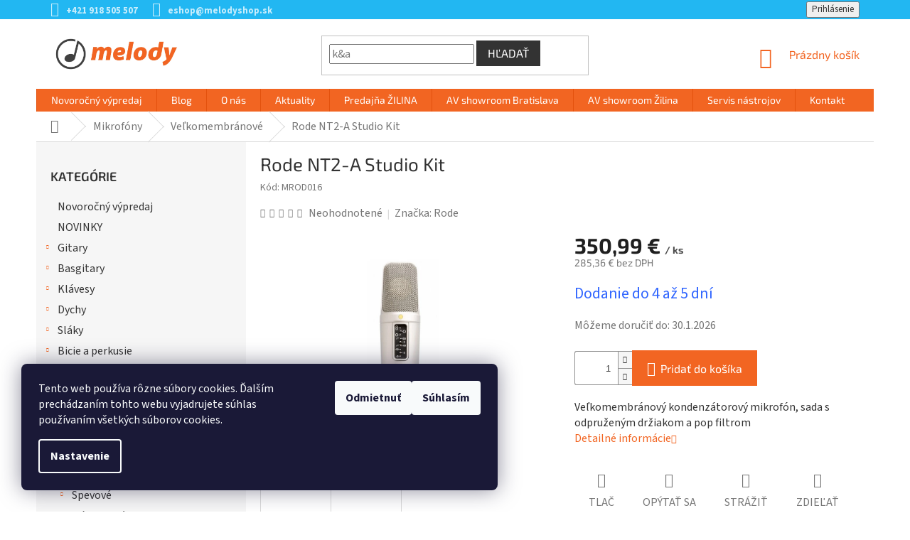

--- FILE ---
content_type: text/html; charset=utf-8
request_url: https://www.melodyshop.sk/rode-nt2-a-studio-kit/
body_size: 38961
content:
<!doctype html><html lang="sk" dir="ltr" class="header-background-light external-fonts-loaded"><head><meta charset="utf-8" /><meta name="viewport" content="width=device-width,initial-scale=1" /><title>Rode NT2-A Studio Kit - melodyshop.sk</title><link rel="preconnect" href="https://cdn.myshoptet.com" /><link rel="dns-prefetch" href="https://cdn.myshoptet.com" /><link rel="preload" href="https://cdn.myshoptet.com/prj/dist/master/cms/libs/jquery/jquery-1.11.3.min.js" as="script" /><link href="https://cdn.myshoptet.com/prj/dist/master/cms/templates/frontend_templates/shared/css/font-face/source-sans-3.css" rel="stylesheet"><link href="https://cdn.myshoptet.com/prj/dist/master/cms/templates/frontend_templates/shared/css/font-face/exo-2.css" rel="stylesheet"><link href="https://cdn.myshoptet.com/prj/dist/master/shop/dist/font-shoptet-11.css.62c94c7785ff2cea73b2.css" rel="stylesheet"><script>
dataLayer = [];
dataLayer.push({'shoptet' : {
    "pageId": 2436,
    "pageType": "productDetail",
    "currency": "EUR",
    "currencyInfo": {
        "decimalSeparator": ",",
        "exchangeRate": 1,
        "priceDecimalPlaces": 2,
        "symbol": "\u20ac",
        "symbolLeft": 0,
        "thousandSeparator": " "
    },
    "language": "sk",
    "projectId": 144554,
    "product": {
        "id": 75870,
        "guid": "6c8668c3-1844-11e7-ae76-0cc47a6c92bc",
        "hasVariants": false,
        "codes": [
            {
                "code": "MROD016"
            }
        ],
        "code": "MROD016",
        "name": "Rode NT2-A Studio Kit",
        "appendix": "",
        "weight": 0,
        "manufacturer": "Rode",
        "manufacturerGuid": "1EF53325E3956362AED5DA0BA3DED3EE",
        "currentCategory": "Mikrof\u00f3ny | Ve\u013ekomembr\u00e1nov\u00e9 mikrof\u00f3ny",
        "currentCategoryGuid": "87ca4306-6cce-11e9-a065-0cc47a6c92bc",
        "defaultCategory": "Mikrof\u00f3ny | Ve\u013ekomembr\u00e1nov\u00e9 mikrof\u00f3ny",
        "defaultCategoryGuid": "87ca4306-6cce-11e9-a065-0cc47a6c92bc",
        "currency": "EUR",
        "priceWithVat": 350.99000000000001
    },
    "stocks": [
        {
            "id": 3,
            "title": "Predaj\u0148a \u017dilina",
            "isDeliveryPoint": 1,
            "visibleOnEshop": 1
        },
        {
            "id": 1,
            "title": "Showroom Bratislava",
            "isDeliveryPoint": 1,
            "visibleOnEshop": 1
        },
        {
            "id": "ext",
            "title": "Sklad",
            "isDeliveryPoint": 0,
            "visibleOnEshop": 1
        }
    ],
    "cartInfo": {
        "id": null,
        "freeShipping": false,
        "freeShippingFrom": 0,
        "leftToFreeGift": {
            "formattedPrice": "0 \u20ac",
            "priceLeft": 0
        },
        "freeGift": false,
        "leftToFreeShipping": {
            "priceLeft": 0,
            "dependOnRegion": 0,
            "formattedPrice": "0 \u20ac"
        },
        "discountCoupon": [],
        "getNoBillingShippingPrice": {
            "withoutVat": 0,
            "vat": 0,
            "withVat": 0
        },
        "cartItems": [],
        "taxMode": "ORDINARY"
    },
    "cart": [],
    "customer": {
        "priceRatio": 1,
        "priceListId": 1,
        "groupId": null,
        "registered": false,
        "mainAccount": false
    }
}});
dataLayer.push({'cookie_consent' : {
    "marketing": "denied",
    "analytics": "denied"
}});
document.addEventListener('DOMContentLoaded', function() {
    shoptet.consent.onAccept(function(agreements) {
        if (agreements.length == 0) {
            return;
        }
        dataLayer.push({
            'cookie_consent' : {
                'marketing' : (agreements.includes(shoptet.config.cookiesConsentOptPersonalisation)
                    ? 'granted' : 'denied'),
                'analytics': (agreements.includes(shoptet.config.cookiesConsentOptAnalytics)
                    ? 'granted' : 'denied')
            },
            'event': 'cookie_consent'
        });
    });
});
</script>

<!-- Google Tag Manager -->
<script>(function(w,d,s,l,i){w[l]=w[l]||[];w[l].push({'gtm.start':
new Date().getTime(),event:'gtm.js'});var f=d.getElementsByTagName(s)[0],
j=d.createElement(s),dl=l!='dataLayer'?'&l='+l:'';j.async=true;j.src=
'https://www.googletagmanager.com/gtm.js?id='+i+dl;f.parentNode.insertBefore(j,f);
})(window,document,'script','dataLayer','GTM-MCJCRB2');</script>
<!-- End Google Tag Manager -->

<meta property="og:type" content="website"><meta property="og:site_name" content="melodyshop.sk"><meta property="og:url" content="https://www.melodyshop.sk/rode-nt2-a-studio-kit/"><meta property="og:title" content="Rode NT2-A Studio Kit - melodyshop.sk"><meta name="author" content="melodyshop.sk"><meta name="web_author" content="Shoptet.sk"><meta name="dcterms.rightsHolder" content="www.melodyshop.sk"><meta name="robots" content="index,follow"><meta property="og:image" content="https://cdn.myshoptet.com/usr/www.melodyshop.sk/user/shop/big/75870_rode-nt2-a-studio-kit.jpg?6039f43c"><meta property="og:description" content="Ponúkame vám Rode NT2-A Studio Kit značky Rode na stránkach melodyshop.sk. Online hudobniny so širokou ponukou. Vyberte si u nás."><meta name="description" content="Ponúkame vám Rode NT2-A Studio Kit značky Rode na stránkach melodyshop.sk. Online hudobniny so širokou ponukou. Vyberte si u nás."><meta property="product:price:amount" content="350.99"><meta property="product:price:currency" content="EUR"><style>:root {--color-primary: #F26522;--color-primary-h: 19;--color-primary-s: 89%;--color-primary-l: 54%;--color-primary-hover: #ff5100;--color-primary-hover-h: 19;--color-primary-hover-s: 100%;--color-primary-hover-l: 50%;--color-secondary: #F26522;--color-secondary-h: 19;--color-secondary-s: 89%;--color-secondary-l: 54%;--color-secondary-hover: #303030;--color-secondary-hover-h: 0;--color-secondary-hover-s: 0%;--color-secondary-hover-l: 19%;--color-tertiary: #333333;--color-tertiary-h: 0;--color-tertiary-s: 0%;--color-tertiary-l: 20%;--color-tertiary-hover: #333333;--color-tertiary-hover-h: 0;--color-tertiary-hover-s: 0%;--color-tertiary-hover-l: 20%;--color-header-background: #ffffff;--template-font: "Source Sans 3";--template-headings-font: "Exo 2";--header-background-url: url("[data-uri]");--cookies-notice-background: #1A1937;--cookies-notice-color: #F8FAFB;--cookies-notice-button-hover: #f5f5f5;--cookies-notice-link-hover: #27263f;--templates-update-management-preview-mode-content: "Náhľad aktualizácií šablóny je aktívny pre váš prehliadač."}</style>
    
    <link href="https://cdn.myshoptet.com/prj/dist/master/shop/dist/main-11.less.5a24dcbbdabfd189c152.css" rel="stylesheet" />
        
    <script>var shoptet = shoptet || {};</script>
    <script src="https://cdn.myshoptet.com/prj/dist/master/shop/dist/main-3g-header.js.05f199e7fd2450312de2.js"></script>
<!-- User include --><!-- api 498(150) html code header -->
<script async src="https://scripts.luigisbox.tech/LBX-157951.js"></script><meta name="luigisbox-tracker-id" content="137262-157951,sk"/><script type="text/javascript">const isPlpEnabled = sessionStorage.getItem('lbPlpEnabled') === 'true';if (isPlpEnabled) {const style = document.createElement("style");style.type = "text/css";style.id = "lb-plp-style";style.textContent = `body.type-category #content-wrapper,body.type-search #content-wrapper,body.type-category #content,body.type-search #content,body.type-category #content-in,body.type-search #content-in,body.type-category #main-in,body.type-search #main-in {min-height: 100vh;}body.type-category #content-wrapper > *,body.type-search #content-wrapper > *,body.type-category #content > *,body.type-search #content > *,body.type-category #content-in > *,body.type-search #content-in > *,body.type-category #main-in > *,body.type-search #main-in > * {display: none;}`;document.head.appendChild(style);}</script>
<!-- service 1602(1192) html code header -->
<style>
:root {
  --shk5-box-background: #f3f7d8;
  --shk5-box-border-c: #c7db24;
  --shk5-box-title-c: #596400;
  --shk5-row-border-c: #9db00266;
  --shk5-text-stock: #9db002;
  --shk5-text-stock-empty: #fb0700;
}

.shkDetailStock {
  background-color: var(--shk5-box-background);
  border: 1px solid var(--shk5-box-border-c);
  padding: 10px 20px;
  color: var(--shk5-text-stock);
  margin-bottom: 16px;
  width: 100%;
}
.shkDetailStock__title {
  font-weight: 700;
  text-transform: uppercase;
  font-size: 16px;
  padding-bottom: 10px;
  display: block;
  color: var(--shk5-box-title-c);
}
.shkDetailStock__row.shkDetailStock__row--warehouse {
	display: flex;
  font-size: 15px;
  padding-bottom: 3px;
  margin-bottom: 4px;
  border-bottom: 1px dashed var(--shk5-row-border-c);
  justify-content: space-between;
}
.shkDetailStock__row.shkDetailStock__row--warehouse:hover {
  font-weight: 700;
  border-bottom: 1px solid;
}
.shkDetailStock__col:nth-of-type(2) {
    font-weight: 700;
    padding-left: 10px;
    white-space: nowrap;
}
.shkDetailStock__row.shkDetailStock__row--warehouse:hover .shkDetailStock__col:nth-of-type(2) {
    font-weight: 800;
}
.shkDetailStock__row.shkDetailStock__row--warehouse.shkDetailStock__row--stockEmpty {
	color: var(--shk5-text-stock-empty);
}
.shkDetailStock__row.shkDetailStock__row--warehouse:last-of-type,
.shkDetailStock__row.shkDetailStock__row--warehouse:last-of-type:hover {
	border-bottom: none;
}

.template-14 .shkDetailStock {
	border-radius: 8px;
}
.template-12 .shkDetailStock {
	margin-top: -1px;
}
.template-09 .shkDetailStock {
	width: 100%;
}
.template-05 .shkDetailStock {
  margin-bottom: 0;
  margin-top: 10px;
}
@media only screen and (max-width: 40.063em) {
  .template-05 .shkDetailStock {
    margin-bottom: 6px;
  }
}
.template-04 .shkDetailStock {
	margin-bottom: 6px;
}
.template-04 .shkDetailStock__row.shkDetailStock__row--warehouse {
	font-size: 14px;
	padding-bottom: 5px;
  margin-bottom: 6px;
}

.fix-detail-header .shkDetailStock {
	display: none;
}

/* Vlastní řazení prodejen */
.shkDetailStock--customOrder {
    display: flex;
    flex-direction: column;
}
.shkDetailStock--customOrder .shkDetailStock__row.shkDetailStock__row--warehouse {
    border-bottom: 1px dashed var(--shk5-row-border-c);
}
.shkDetailStock--customOrder .shkDetailStock__row.shkDetailStock__row--warehouse:hover {
        border-bottom: 1px solid;
}
.shkDetailStock--customOrder .shkDetailStock__row--warehouse.shkDetailStock__row--isLast,
.shkDetailStock--customOrder .shkDetailStock__row--warehouse.shkDetailStock__row--isLast:hover {
    border-bottom: none;
}

/* Vlastní popisky k prodejnám */
.shkDetailStock__customDesc {
    display: block;
    font-size: 13px;
}

/* Dodatečná optimalizace pro merkur */
@media screen and (max-width: 767px) {
    .paxio-merkur .shkDetailStock {
      margin-top: 10px;
    }
}
@media screen and (max-width: 479px) {
    .paxio-merkur .p-detail .add-to-cart .quantity {
      position: inherit;
      bottom: 0;
    }
}
</style>
<!-- project html code header -->
<meta name="google-site-verification" content="UcGn4jPIzWIRI-W9QsBfqqennypc5fRmgtcBpn0MliY" />
<meta name="facebook-domain-verification" content="q76tjkh56ppb807vln22z8e2kd8f9d" />

<style type="text/css">
@media (min-width: 768px) {
.navigation-in>ul>li.exp>a, .navigation-in>ul>li>a:hover {
    background-color: #333;
    color: #fff;
}
}

.n-product {
		display: flex;
    flex-wrap: wrap;
    align-items: center;
    justify-content: center;
    width: 100%;
    height: auto;
    margin: 25px 0;
}
.n-product__link {
		display: inline-block;
    margin: 7px;
    transition: box-shadow 300ms;
}
.n-product__link:hover {
    box-shadow: 0 2px 7px 3px rgba(0,0,0,.2);
}
.n-product__img {
		width: 240px;
    box-shadow: 0 2px 6px 0 rgba(0,0,0,.3);
}
@media (max-width: 576px) {
  .n-product__link {
      margin: 5px;
  }
  .n-product__img {
      width: 200px;
  }
}
@media (max-width: 450px) {
  .n-product__link {
      margin: 3px;
  }
  .n-product__img {
      width: 155px;
  }
}

.navigation-buttons > a[data-target="cart"] i {
    background-color: #22b7f2;
}

.top-navigation-bar {
    border-top-color: #22B7F2;
    border-bottom-color: #22B7F2;
    background-color: #22B7F2;
}

.top-navigation-contacts {
    background-color: #22B7F2;
}

.top-navigation-bar a {
    color: #fff;
}

.top-navigation-menu, .top-navigation-contacts {
    background-color: #22B7F2;
}

.top-navigation-menu-trigger::before {
    color: #fff;
}

.top-navigation-bar a {
    color: rgb(255 255 255 / 0.75);
    font-weight: bold;
}

.top-navigation-bar a:hover {
    color: #ffffff;
}

.top-navigation-menu-trigger:hover::before {
    color: #fff;
}

.top-navigation-bar-menu-helper {
    border-color: #22B7F2;
    background-color: #22B7F2;
}

.top-navigation-bar-menu-helper li a:hover, .dropdown-menu li a:hover {
    color: #ffffff;
    background-color: #22B8F2;
}

.top-navigation-bar-menu-helper li a, .dropdown-menu li a {
    color: rgb(255 255 255 / 0.75);
}

.navigation-in>ul>li>a {
    font-family: "Exo 2",sans-serif;
}

.h4.homepage-group-title {
    font-weight: bold !important;
    text-align: left;
    padding-bottom: 15px;
    border-bottom: 1px solid #DADADA;
    position: relative;
}

.h4.homepage-group-title::after {
    content: '';
    position: absolute;
    bottom: -2px;
    left: 0;
    width: 100px;
    height: 3px;
    background-color: #22B7F2;
}

.flag.flag-discount {
    background-color: #22B7F2;
}

.sidebar-inner > div h4 {
    font-size: 18px;
}

.products-block .p-bottom .p-desc {
    display: none;
}

.category-header input[type="radio"]+label {
    font-size: 14px;
}

.subcategories li a {
    font-size: 15px;
}

.categories .topic.active>a {
    background-color: #22B7F2;
}

.box-bg-default .categories a {
    font-size: 15px;
}

.categories .topic.active>a:hover {
    background-color: #22B7F2;
    color: #fff;
}

.categories li.active>a {
    color: #fff;
    background-color: #22B7F2;
}
  
body {
    color: #333 !important;
    font-size: 16px !important;
}

#description * {
    color: #333 !important;
    font-size: 16px !important;
}
  
h1, h2, h3, h4, h5, h6, .h1, .h2, .h3, .h4, .h5, .h6 {
    color: #333 !important;
}
  
.products-block.products .p .name {
    font-size: 17px;
    font-weight: bold;
  	color: #333;
}

.products.products-block.homepage-products-6 > div > div.product > a > img {
    padding-top: 25px;
}
  
.top-navigation-menu {
    display: none !important;
}

.products > div.product > div > a > img {
    padding-top: 25px;
}

@media (min-width: 768px) {
.banners-content a:hover img, .banner-footer a:hover img, .banner-wrapper a:hover img, .footer-banner a:hover img, .banner-category a:hover img {
    -webkit-transform: none;
    -ms-transform: none;
    -o-transform: none;
    transform: none;
}
}
  
@media (min-width: 1200px) {
.footer-rows .site-name a img {
    max-height: 70px;
}

#footer .site-name {
    max-width: unset;
}
}

  
#footer .banner, #footer .banner-wrapper, #footer .banner-category, #footer .carousel-inner {
    color: #333 !important;
}

#footer h4 {
    font-weight: bold;
}
  
#footer .row {
    margin: 0px;
}
  
@media only screen and (min-width: 64.063em) {
.large-block-grid-3>li {
    list-style: none;
    width: 33.33333%;
}
}
[class*="block-grid-"]>li {
    display: block;
    float: left;
    height: auto;
    padding: 0 0.46875rem 0.9375em;
}
.padding-bit-left {
    padding-right: 10px;
}
.contacts-icon-space {
    margin-bottom: 5px;
}
.plus-gallery-item {
    border: 0px;
}
.bolder {
    font-weight: bold;
}
.contact-spacing {
    padding-left: 20px !important;
    padding-right: 20px !important;
  	padding-bottom: 50px !important;
}
.fix-space {
    margin-right: 14px;
}
 
.clear {
  clear: both;
}
.column-brands {
    width: 14%;
    margin-left: 0px !important;
    margin-right: 0px !important;
    float: left;
}
@media only screen and (min-width: 601px) and (max-width: 1000px) {
.column-brands {
    width: 25%;
}
}
@media only screen and (max-width: 600px) {
.column-brands {
    width: 50%;
}
}
footer#footer > div > div.custom-footer.elements-5 > div:nth-child(5) {
    width: 100%;
    margin-top: -50px !important;
}
.p-detail-inner-header .p-code-label, .p-detail-inner-header .default-variant {
    display: initial;
}
.p-detail .p-code {
    display: block;
    margin-bottom: 15px;
}
@media only screen and (max-width: 768px) {
.top-navigation-bar {
    border-top-color: #fff;
    border-bottom-color: #fff;
    background-color: #fff;
}
.top-navigation-bar a {
    color: #F26522;
} 
.custom-footer, .footer-bottom {
    padding-left: 20px;
    padding-right: 20px;
}
}
p.spacing-text-phone {padding-right: 260px;}
@media only screen and (max-width: 600px) {
p.spacing-text-phone {padding-right: 0px;}
.image-spacing-on-phone { width: 170px; margin: 15px !important;}
.mobile-buttons {max-width: 140px !important;}
.fl-left {float: left;}
.fl-right {float: right; margin-top: -22px; margin-bottom: 25px;}
}
div.p-short-description div.dostupnost-vlozene p.sklad-nadpis {
    font-family: "Exo 2",sans-serif;
    margin-top: 20px;
    font-weight: bold;
}
div.p-short-description div.dostupnost-vlozene p.sklad-zilina span {
    font-weight: normal;
    padding: 3px 8px;
    background-color: #009901;
    color: #fff;
    border-radius: 3px;
}
div.p-short-description div.dostupnost-vlozene p.sklad-zilina span:empty {
    padding: 0px;
}
div.p-short-description div.dostupnost-vlozene p.sklad-bratislava span {
    font-weight: normal;
    padding: 3px 8px;
    background-color: #009901;
    color: #fff;
    border-radius: 3px;
}
div.p-short-description div.dostupnost-vlozene p.sklad-bratislava span:empty {
    padding: 0px;
}
div.products div.product a.name span {
    overflow: hidden;
    text-overflow: ellipsis;
    display: -webkit-box;
    -webkit-line-clamp: 2;
    -webkit-box-orient: vertical;
}
/* doprava a platba */
@media only screen and (min-width: 1000px) {
.row-doprava .column-2-doprava {float: left;}
.row-doprava .column-2-doprava.l {width: 50%; margin-right: 40px;}
.row-doprava .column-2-doprava.r {width: calc(50% - 50px);}
}
@media (min-width: 768px) {
.narrow .banners-row .banner-wrapper+.banner-wrapper {margin-top: 8px;}
}
@media only screen and (min-width: 992px) and (max-width: 1200px) {
a.n-product__link {width: calc(25% - 14px);}
}
@media (max-width: 767px) {
header#header {box-shadow: 0px 5px 20px #c9c9c9;}
.top-navigation-bar {background-color: #333;}
.header-top {padding: 15px 0px 10px;}
}
.subcategories li a, ol.top-products li a, .box-bg-variant .categories a {color: #333;}
.vote-wrap, h5, .h5, .btn, a.btn, ol.top-products li a .top-products-name {font-size: 16px;}
.products-related .p .availability {display: initial;}
.sold-out{display:none !important}
</style>



<!-- /User include --><link rel="shortcut icon" href="/favicon.ico" type="image/x-icon" /><link rel="canonical" href="https://www.melodyshop.sk/rode-nt2-a-studio-kit/" />    <!-- Global site tag (gtag.js) - Google Analytics -->
    <script async src="https://www.googletagmanager.com/gtag/js?id=G-P305KGV2BZ"></script>
    <script>
        
        window.dataLayer = window.dataLayer || [];
        function gtag(){dataLayer.push(arguments);}
        

                    console.debug('default consent data');

            gtag('consent', 'default', {"ad_storage":"denied","analytics_storage":"denied","ad_user_data":"denied","ad_personalization":"denied","wait_for_update":500});
            dataLayer.push({
                'event': 'default_consent'
            });
        
        gtag('js', new Date());

        
                gtag('config', 'G-P305KGV2BZ', {"groups":"GA4","send_page_view":false,"content_group":"productDetail","currency":"EUR","page_language":"sk"});
        
                gtag('config', 'AW-881176863', {"allow_enhanced_conversions":true});
        
        
        
        
        
                    gtag('event', 'page_view', {"send_to":"GA4","page_language":"sk","content_group":"productDetail","currency":"EUR"});
        
                gtag('set', 'currency', 'EUR');

        gtag('event', 'view_item', {
            "send_to": "UA",
            "items": [
                {
                    "id": "MROD016",
                    "name": "Rode NT2-A Studio Kit",
                    "category": "Mikrof\u00f3ny \/ Ve\u013ekomembr\u00e1nov\u00e9 mikrof\u00f3ny",
                                        "brand": "Rode",
                                                            "price": 285.36
                }
            ]
        });
        
        
        
        
        
                    gtag('event', 'view_item', {"send_to":"GA4","page_language":"sk","content_group":"productDetail","value":285.36000000000001,"currency":"EUR","items":[{"item_id":"MROD016","item_name":"Rode NT2-A Studio Kit","item_brand":"Rode","item_category":"Mikrof\u00f3ny","item_category2":"Ve\u013ekomembr\u00e1nov\u00e9 mikrof\u00f3ny","price":285.36000000000001,"quantity":1,"index":0}]});
        
        
        
        
        
        
        
        document.addEventListener('DOMContentLoaded', function() {
            if (typeof shoptet.tracking !== 'undefined') {
                for (var id in shoptet.tracking.bannersList) {
                    gtag('event', 'view_promotion', {
                        "send_to": "UA",
                        "promotions": [
                            {
                                "id": shoptet.tracking.bannersList[id].id,
                                "name": shoptet.tracking.bannersList[id].name,
                                "position": shoptet.tracking.bannersList[id].position
                            }
                        ]
                    });
                }
            }

            shoptet.consent.onAccept(function(agreements) {
                if (agreements.length !== 0) {
                    console.debug('gtag consent accept');
                    var gtagConsentPayload =  {
                        'ad_storage': agreements.includes(shoptet.config.cookiesConsentOptPersonalisation)
                            ? 'granted' : 'denied',
                        'analytics_storage': agreements.includes(shoptet.config.cookiesConsentOptAnalytics)
                            ? 'granted' : 'denied',
                                                                                                'ad_user_data': agreements.includes(shoptet.config.cookiesConsentOptPersonalisation)
                            ? 'granted' : 'denied',
                        'ad_personalization': agreements.includes(shoptet.config.cookiesConsentOptPersonalisation)
                            ? 'granted' : 'denied',
                        };
                    console.debug('update consent data', gtagConsentPayload);
                    gtag('consent', 'update', gtagConsentPayload);
                    dataLayer.push(
                        { 'event': 'update_consent' }
                    );
                }
            });
        });
    </script>
<script>
    (function(t, r, a, c, k, i, n, g) { t['ROIDataObject'] = k;
    t[k]=t[k]||function(){ (t[k].q=t[k].q||[]).push(arguments) },t[k].c=i;n=r.createElement(a),
    g=r.getElementsByTagName(a)[0];n.async=1;n.src=c;g.parentNode.insertBefore(n,g)
    })(window, document, 'script', '//www.heureka.sk/ocm/sdk.js?source=shoptet&version=2&page=product_detail', 'heureka', 'sk');

    heureka('set_user_consent', 0);
</script>
</head><body class="desktop id-2436 in-velkomembranove-2 template-11 type-product type-detail multiple-columns-body columns-3 ums_forms_redesign--off ums_a11y_category_page--on ums_discussion_rating_forms--off ums_flags_display_unification--on ums_a11y_login--on mobile-header-version-0"><noscript>
    <style>
        #header {
            padding-top: 0;
            position: relative !important;
            top: 0;
        }
        .header-navigation {
            position: relative !important;
        }
        .overall-wrapper {
            margin: 0 !important;
        }
        body:not(.ready) {
            visibility: visible !important;
        }
    </style>
    <div class="no-javascript">
        <div class="no-javascript__title">Musíte zmeniť nastavenie vášho prehliadača</div>
        <div class="no-javascript__text">Pozrite sa na: <a href="https://www.google.com/support/bin/answer.py?answer=23852">Ako povoliť JavaScript vo vašom prehliadači</a>.</div>
        <div class="no-javascript__text">Ak používate software na blokovanie reklám, možno bude potrebné, aby ste povolili JavaScript z tejto stránky.</div>
        <div class="no-javascript__text">Ďakujeme.</div>
    </div>
</noscript>

        <div id="fb-root"></div>
        <script>
            window.fbAsyncInit = function() {
                FB.init({
                    autoLogAppEvents : true,
                    xfbml            : true,
                    version          : 'v24.0'
                });
            };
        </script>
        <script async defer crossorigin="anonymous" src="https://connect.facebook.net/sk_SK/sdk.js#xfbml=1&version=v24.0"></script>
<!-- Google Tag Manager (noscript) -->
<noscript><iframe src="https://www.googletagmanager.com/ns.html?id=GTM-MCJCRB2"
height="0" width="0" style="display:none;visibility:hidden"></iframe></noscript>
<!-- End Google Tag Manager (noscript) -->

    <div class="siteCookies siteCookies--left siteCookies--dark js-siteCookies" role="dialog" data-testid="cookiesPopup" data-nosnippet>
        <div class="siteCookies__form">
            <div class="siteCookies__content">
                <div class="siteCookies__text">
                    Tento web používa rôzne súbory cookies. Ďalším prechádzaním tohto webu vyjadrujete súhlas používaním všetkých súborov cookies.
                </div>
                <p class="siteCookies__links">
                    <button class="siteCookies__link js-cookies-settings" aria-label="Nastavenia cookies" data-testid="cookiesSettings">Nastavenie</button>
                </p>
            </div>
            <div class="siteCookies__buttonWrap">
                                    <button class="siteCookies__button js-cookiesConsentSubmit" value="reject" aria-label="Odmietnuť cookies" data-testid="buttonCookiesReject">Odmietnuť</button>
                                <button class="siteCookies__button js-cookiesConsentSubmit" value="all" aria-label="Prijať cookies" data-testid="buttonCookiesAccept">Súhlasím</button>
            </div>
        </div>
        <script>
            document.addEventListener("DOMContentLoaded", () => {
                const siteCookies = document.querySelector('.js-siteCookies');
                document.addEventListener("scroll", shoptet.common.throttle(() => {
                    const st = document.documentElement.scrollTop;
                    if (st > 1) {
                        siteCookies.classList.add('siteCookies--scrolled');
                    } else {
                        siteCookies.classList.remove('siteCookies--scrolled');
                    }
                }, 100));
            });
        </script>
    </div>
<a href="#content" class="skip-link sr-only">Prejsť na obsah</a><div class="overall-wrapper"><div class="user-action"><div class="container">
    <div class="user-action-in">
                    <div id="login" class="user-action-login popup-widget login-widget" role="dialog" aria-labelledby="loginHeading">
        <div class="popup-widget-inner">
                            <h2 id="loginHeading">Prihlásenie k vášmu účtu</h2><div id="customerLogin"><form action="/action/Customer/Login/" method="post" id="formLoginIncluded" class="csrf-enabled formLogin" data-testid="formLogin"><input type="hidden" name="referer" value="" /><div class="form-group"><div class="input-wrapper email js-validated-element-wrapper no-label"><input type="email" name="email" class="form-control" autofocus placeholder="E-mailová adresa (napr. jan@novak.sk)" data-testid="inputEmail" autocomplete="email" required /></div></div><div class="form-group"><div class="input-wrapper password js-validated-element-wrapper no-label"><input type="password" name="password" class="form-control" placeholder="Heslo" data-testid="inputPassword" autocomplete="current-password" required /><span class="no-display">Nemôžete vyplniť toto pole</span><input type="text" name="surname" value="" class="no-display" /></div></div><div class="form-group"><div class="login-wrapper"><button type="submit" class="btn btn-secondary btn-text btn-login" data-testid="buttonSubmit">Prihlásiť sa</button><div class="password-helper"><a href="/registracia/" data-testid="signup" rel="nofollow">Nová registrácia</a><a href="/klient/zabudnute-heslo/" rel="nofollow">Zabudnuté heslo</a></div></div></div></form>
</div>                    </div>
    </div>

                            <div id="cart-widget" class="user-action-cart popup-widget cart-widget loader-wrapper" data-testid="popupCartWidget" role="dialog" aria-hidden="true">
    <div class="popup-widget-inner cart-widget-inner place-cart-here">
        <div class="loader-overlay">
            <div class="loader"></div>
        </div>
    </div>

    <div class="cart-widget-button">
        <a href="/kosik/" class="btn btn-conversion" id="continue-order-button" rel="nofollow" data-testid="buttonNextStep">Pokračovať do košíka</a>
    </div>
</div>
            </div>
</div>
</div><div class="top-navigation-bar" data-testid="topNavigationBar">

    <div class="container">

        <div class="top-navigation-contacts">
            <strong>Zákaznícka podpora:</strong><a href="tel:+421918505507" class="project-phone" aria-label="Zavolať na +421918505507" data-testid="contactboxPhone"><span>+421 918 505 507</span></a><a href="mailto:eshop@melodyshop.sk" class="project-email" data-testid="contactboxEmail"><span>eshop@melodyshop.sk</span></a>        </div>

                            <div class="top-navigation-menu">
                <div class="top-navigation-menu-trigger"></div>
                <ul class="top-navigation-bar-menu">
                                            <li class="top-navigation-menu-item-685">
                            <a href="/o-nas/">O nás</a>
                        </li>
                                            <li class="top-navigation-menu-item-700">
                            <a href="/kontakt/">Kontakt</a>
                        </li>
                                            <li class="top-navigation-menu-item-688">
                            <a href="/ako-nakupovat/">Ako nakupovať</a>
                        </li>
                                            <li class="top-navigation-menu-item-2322">
                            <a href="/doprava-a-platba/">Doprava a platba</a>
                        </li>
                                            <li class="top-navigation-menu-item-5539">
                            <a href="/obchodne-podmienky/">Obchodné podmienky</a>
                        </li>
                                            <li class="top-navigation-menu-item-2469">
                            <a href="/obchodne-podmienky-2/">Vrátenie tovaru</a>
                        </li>
                                            <li class="top-navigation-menu-item-2472">
                            <a href="/reklamacny-poriadok/">Reklamačný a záručný poriadok</a>
                        </li>
                                            <li class="top-navigation-menu-item-2475">
                            <a href="/osobne-udaje-a-ich-ochrana/">Osobné údaje a ich ochrana</a>
                        </li>
                                    </ul>
                <ul class="top-navigation-bar-menu-helper"></ul>
            </div>
        
        <div class="top-navigation-tools top-navigation-tools--language">
            <div class="responsive-tools">
                <a href="#" class="toggle-window" data-target="search" aria-label="Hľadať" data-testid="linkSearchIcon"></a>
                                                            <a href="#" class="toggle-window" data-target="login"></a>
                                                    <a href="#" class="toggle-window" data-target="navigation" aria-label="Menu" data-testid="hamburgerMenu"></a>
            </div>
                        <button class="top-nav-button top-nav-button-login toggle-window" type="button" data-target="login" aria-haspopup="dialog" aria-controls="login" aria-expanded="false" data-testid="signin"><span>Prihlásenie</span></button>        </div>

    </div>

</div>
<header id="header"><div class="container navigation-wrapper">
    <div class="header-top">
        <div class="site-name-wrapper">
            <div class="site-name"><a href="/" data-testid="linkWebsiteLogo"><img src="https://cdn.myshoptet.com/usr/www.melodyshop.sk/user/logos/logo_web.png" alt="melodyshop.sk" fetchpriority="low" /></a></div>        </div>
        <div class="search" itemscope itemtype="https://schema.org/WebSite">
            <meta itemprop="headline" content="Veľkomembránové mikrofóny"/><meta itemprop="url" content="https://www.melodyshop.sk"/><meta itemprop="text" content="Ponúkame vám Rode NT2-A Studio Kit značky Rode na stránkach melodyshop.sk. Online hudobniny so širokou ponukou. Vyberte si u nás."/>            <form action="/action/ProductSearch/prepareString/" method="post"
    id="formSearchForm" class="search-form compact-form js-search-main"
    itemprop="potentialAction" itemscope itemtype="https://schema.org/SearchAction" data-testid="searchForm">
    <fieldset>
        <meta itemprop="target"
            content="https://www.melodyshop.sk/vyhladavanie/?string={string}"/>
        <input type="hidden" name="language" value="sk"/>
        
            
<input
    type="search"
    name="string"
        class="query-input form-control search-input js-search-input"
    placeholder="Napíšte, čo hľadáte"
    autocomplete="off"
    required
    itemprop="query-input"
    aria-label="Vyhľadávanie"
    data-testid="searchInput"
>
            <button type="submit" class="btn btn-default" data-testid="searchBtn">Hľadať</button>
        
    </fieldset>
</form>
        </div>
        <div class="navigation-buttons">
                
    <a href="/kosik/" class="btn btn-icon toggle-window cart-count" data-target="cart" data-hover="true" data-redirect="true" data-testid="headerCart" rel="nofollow" aria-haspopup="dialog" aria-expanded="false" aria-controls="cart-widget">
        
                <span class="sr-only">Nákupný košík</span>
        
            <span class="cart-price visible-lg-inline-block" data-testid="headerCartPrice">
                                    Prázdny košík                            </span>
        
    
            </a>
        </div>
    </div>
    <nav id="navigation" aria-label="Hlavné menu" data-collapsible="true"><div class="navigation-in menu"><ul class="menu-level-1" role="menubar" data-testid="headerMenuItems"><li class="menu-item-2409" role="none"><a href="/vypredaj-a-akcie/" data-testid="headerMenuItem" role="menuitem" aria-expanded="false"><b>Novoročný výpredaj</b></a></li>
<li class="menu-item-external-143" role="none"><a href="https://blog.melodyshop.sk" target="blank" data-testid="headerMenuItem" role="menuitem" aria-expanded="false"><b>Blog</b></a></li>
<li class="menu-item-685" role="none"><a href="/o-nas/" data-testid="headerMenuItem" role="menuitem" aria-expanded="false"><b>O nás</b></a></li>
<li class="menu-item-694" role="none"><a href="/aktuality/" data-testid="headerMenuItem" role="menuitem" aria-expanded="false"><b>Aktuality</b></a></li>
<li class="menu-item-4850" role="none"><a href="/predajna-hudobnych-nastrojov-zilina/" data-testid="headerMenuItem" role="menuitem" aria-expanded="false"><b>Predajňa ŽILINA</b></a></li>
<li class="menu-item-5234" role="none"><a href="/domace-audio-v-melody-bratislava/" data-testid="headerMenuItem" role="menuitem" aria-expanded="false"><b>AV showroom Bratislava</b></a></li>
<li class="menu-item-5102" role="none"><a href="/audio-video-showroom-zilina/" data-testid="headerMenuItem" role="menuitem" aria-expanded="false"><b>AV showroom Žilina</b></a></li>
<li class="menu-item-5313" role="none"><a href="/oprava-hudobnych-nastrojov/" data-testid="headerMenuItem" role="menuitem" aria-expanded="false"><b>Servis nástrojov</b></a></li>
<li class="menu-item-700" role="none"><a href="/kontakt/" data-testid="headerMenuItem" role="menuitem" aria-expanded="false"><b>Kontakt</b></a></li>
<li class="appended-category menu-item-2412" role="none"><a href="/novinky/"><b>NOVINKY</b></a></li><li class="appended-category menu-item-3562 ext" role="none"><a href="/gitary/"><b>Gitary</b><span class="submenu-arrow" role="menuitem"></span></a><ul class="menu-level-2 menu-level-2-appended" role="menu"><li class="menu-item-1261" role="none"><a href="/elektricke-gitary/" data-testid="headerMenuItem" role="menuitem"><span>Elektrické gitary</span></a></li><li class="menu-item-1153" role="none"><a href="/akusticke-gitary/" data-testid="headerMenuItem" role="menuitem"><span>Akustické gitary</span></a></li><li class="menu-item-961" role="none"><a href="/elektroakusticke-gitary/" data-testid="headerMenuItem" role="menuitem"><span>Elektroakustické gitary</span></a></li><li class="menu-item-1453" role="none"><a href="/klasicke-gitary/" data-testid="headerMenuItem" role="menuitem"><span>Klasické gitary</span></a></li><li class="menu-item-1966" role="none"><a href="/silent-gitary/" data-testid="headerMenuItem" role="menuitem"><span>Silent gitary</span></a></li><li class="menu-item-3820" role="none"><a href="/ukulele-a-guitalele/" data-testid="headerMenuItem" role="menuitem"><span>Ukulele a Guitalele</span></a></li><li class="menu-item-1528" role="none"><a href="/bluegrass-country/" data-testid="headerMenuItem" role="menuitem"><span>Bluegrass a country hudobné nástroje</span></a></li><li class="menu-item-1324" role="none"><a href="/gitarove-komba/" data-testid="headerMenuItem" role="menuitem"><span>Gitarové kombá</span></a></li><li class="menu-item-1828" role="none"><a href="/gitarove-zosilnovace/" data-testid="headerMenuItem" role="menuitem"><span>Gitarové zosilňovače</span></a></li><li class="menu-item-1531" role="none"><a href="/gitarove-reproboxy/" data-testid="headerMenuItem" role="menuitem"><span>Gitarové reproboxy</span></a></li><li class="menu-item-1942" role="none"><a href="/gitarove-stacky/" data-testid="headerMenuItem" role="menuitem"><span>Gitarové stacky</span></a></li><li class="menu-item-1210" role="none"><a href="/efekty/" data-testid="headerMenuItem" role="menuitem"><span>Efekty</span></a></li><li class="menu-item-3805" role="none"><a href="/gitarove-struny/" data-testid="headerMenuItem" role="menuitem"><span>Struny</span></a></li><li class="menu-item-898" role="none"><a href="/obaly-pre-gitary/" data-testid="headerMenuItem" role="menuitem"><span>Obaly a kufre</span></a></li><li class="menu-item-1840" role="none"><a href="/gitarove-pasy-a-popruhy/" data-testid="headerMenuItem" role="menuitem"><span>Pásy a popruhy</span></a></li><li class="menu-item-3826" role="none"><a href="/gitarove-prislusenstvo/" data-testid="headerMenuItem" role="menuitem"><span>Príslušenstvo</span></a></li><li class="menu-item-3829" role="none"><a href="/ladicky/" data-testid="headerMenuItem" role="menuitem"><span>Ladičky</span></a></li><li class="menu-item-3844" role="none"><a href="/metronomy/" data-testid="headerMenuItem" role="menuitem"><span>Metronómy</span></a></li><li class="menu-item-2493" role="none"><a href="/noty-pre-gitary-a-basgitary/" data-testid="headerMenuItem" role="menuitem"><span>Noty</span></a></li><li class="menu-item-3802" role="none"><a href="/darcekove-predmety-3-/" data-testid="headerMenuItem" role="menuitem"><span>Darčekové predmety</span></a></li><li class="menu-item-4877" role="none"><a href="/najpredavanejsie-z-kategorie-gitary/" data-testid="headerMenuItem" role="menuitem"><span>Najpredávanejšie z kategórie gitary</span></a></li></ul></li><li class="appended-category menu-item-3559 ext" role="none"><a href="/basgitary/"><b>Basgitary</b><span class="submenu-arrow" role="menuitem"></span></a><ul class="menu-level-2 menu-level-2-appended" role="menu"><li class="menu-item-1309" role="none"><a href="/elektricke-basy/" data-testid="headerMenuItem" role="menuitem"><span>Elektrické basgitary</span></a></li><li class="menu-item-2104" role="none"><a href="/akusticke-basgitary/" data-testid="headerMenuItem" role="menuitem"><span>Akustické basgitary</span></a></li><li class="menu-item-1216" role="none"><a href="/basgitarove-aparaty/" data-testid="headerMenuItem" role="menuitem"><span>Basgitarové aparáty</span></a></li><li class="menu-item-1390" role="none"><a href="/pedale-pre-basgitaru/" data-testid="headerMenuItem" role="menuitem"><span>Efekty</span></a></li><li class="menu-item-3502" role="none"><a href="/obaly-a-kufre-pre-basgitary/" data-testid="headerMenuItem" role="menuitem"><span>Obaly a kufre</span></a></li><li class="menu-item-1576" role="none"><a href="/pre-basgitaru/" data-testid="headerMenuItem" role="menuitem"><span>Struny</span></a></li><li class="menu-item-3943" role="none"><a href="/pasy-a-popruhy/" data-testid="headerMenuItem" role="menuitem"><span>Pásy a popruhy</span></a></li><li class="menu-item-3853" role="none"><a href="/ladicky-2/" data-testid="headerMenuItem" role="menuitem"><span>Ladičky</span></a></li><li class="menu-item-3859" role="none"><a href="/metronomy-2/" data-testid="headerMenuItem" role="menuitem"><span>Metronómy</span></a></li><li class="menu-item-3928" role="none"><a href="/prislusenstvo-pre-basgitary/" data-testid="headerMenuItem" role="menuitem"><span>Príslušenstvo</span></a></li><li class="menu-item-1666" role="none"><a href="/snimace-pre-basgitaru/" data-testid="headerMenuItem" role="menuitem"><span>Snímače pre basgitaru</span></a></li><li class="menu-item-3856" role="none"><a href="/darcekove-predmety-5/" data-testid="headerMenuItem" role="menuitem"><span>Darčekové predmety</span></a></li></ul></li><li class="appended-category menu-item-703 ext" role="none"><a href="/klavesy/"><b>Klávesy</b><span class="submenu-arrow" role="menuitem"></span></a><ul class="menu-level-2 menu-level-2-appended" role="menu"><li class="menu-item-4522" role="none"><a href="/klavesove-sety/" data-testid="headerMenuItem" role="menuitem"><span>Klávesové sety</span></a></li><li class="menu-item-1306" role="none"><a href="/keyboardy-a-aranzery/" data-testid="headerMenuItem" role="menuitem"><span>Keyboardy a aranžéry</span></a></li><li class="menu-item-1285" role="none"><a href="/digitalne-piana/" data-testid="headerMenuItem" role="menuitem"><span>Digitálne piana</span></a></li><li class="menu-item-1510" role="none"><a href="/syntetizatory-a-moduly/" data-testid="headerMenuItem" role="menuitem"><span>Syntetizátory a moduly</span></a></li><li class="menu-item-1486" role="none"><a href="/klavesove-kontrolery/" data-testid="headerMenuItem" role="menuitem"><span>MIDI kontroléry</span></a></li><li class="menu-item-1801" role="none"><a href="/stage-piana/" data-testid="headerMenuItem" role="menuitem"><span>Stage piana</span></a></li><li class="menu-item-1558" role="none"><a href="/akusticke-klavire/" data-testid="headerMenuItem" role="menuitem"><span>Akustické klavíre</span></a></li><li class="menu-item-1813" role="none"><a href="/organy/" data-testid="headerMenuItem" role="menuitem"><span>Organy</span></a></li><li class="menu-item-1681" role="none"><a href="/akordeony-a-heligonky/" data-testid="headerMenuItem" role="menuitem"><span>Akordeóny a heligónky</span></a></li><li class="menu-item-1471" role="none"><a href="/groove-produkcne-nastroje/" data-testid="headerMenuItem" role="menuitem"><span>Groove produkčné nástroje</span></a></li><li class="menu-item-2487" role="none"><a href="/noty-pre-klavesove-nastroje/" data-testid="headerMenuItem" role="menuitem"><span>Noty pre klávesové nástroje</span></a></li><li class="menu-item-1240" role="none"><a href="/prislusenstvo-ku-klavesom/" data-testid="headerMenuItem" role="menuitem"><span>Príslušenstvo ku klávesom</span></a></li><li class="menu-item-4892" role="none"><a href="/najpredavanejsie-z-kategorie-klavesy/" data-testid="headerMenuItem" role="menuitem"><span>Najpredávanejšie z kategórie klávesy</span></a></li></ul></li><li class="appended-category menu-item-709 ext" role="none"><a href="/dychy/"><b>Dychy</b><span class="submenu-arrow" role="menuitem"></span></a><ul class="menu-level-2 menu-level-2-appended" role="menu"><li class="menu-item-913" role="none"><a href="/zobcove-flauty/" data-testid="headerMenuItem" role="menuitem"><span>Zobcové flauty</span></a></li><li class="menu-item-1288" role="none"><a href="/priecne-flauty/" data-testid="headerMenuItem" role="menuitem"><span>Priečne flauty</span></a></li><li class="menu-item-1609" role="none"><a href="/saxofony/" data-testid="headerMenuItem" role="menuitem"><span>Saxofóny</span></a></li><li class="menu-item-1732" role="none"><a href="/klarinety/" data-testid="headerMenuItem" role="menuitem"><span>Klarinety</span></a></li><li class="menu-item-1726" role="none"><a href="/hoboje/" data-testid="headerMenuItem" role="menuitem"><span>Hoboje</span></a></li><li class="menu-item-1279" role="none"><a href="/trubky-a-kornety/" data-testid="headerMenuItem" role="menuitem"><span>Trúbky a kornety</span></a></li><li class="menu-item-3052" role="none"><a href="/kridlovky/" data-testid="headerMenuItem" role="menuitem"><span>Krídlovky</span></a></li><li class="menu-item-1774" role="none"><a href="/lesne-rohy/" data-testid="headerMenuItem" role="menuitem"><span>Lesné rohy</span></a></li><li class="menu-item-1690" role="none"><a href="/trombony/" data-testid="headerMenuItem" role="menuitem"><span>Trombóny</span></a></li><li class="menu-item-3061" role="none"><a href="/tenory/" data-testid="headerMenuItem" role="menuitem"><span>Tenory</span></a></li><li class="menu-item-1630" role="none"><a href="/barytony/" data-testid="headerMenuItem" role="menuitem"><span>Barytony</span></a></li><li class="menu-item-1672" role="none"><a href="/altove-barytonove-rohy/" data-testid="headerMenuItem" role="menuitem"><span>Altové/barytonové rohy</span></a></li><li class="menu-item-1756" role="none"><a href="/tuby-a-suzafony/" data-testid="headerMenuItem" role="menuitem"><span>Tuby a suzafóny</span></a></li><li class="menu-item-3082" role="none"><a href="/fagoty/" data-testid="headerMenuItem" role="menuitem"><span>Fagoty</span></a></li><li class="menu-item-1114" role="none"><a href="/ustne-harmoniky/" data-testid="headerMenuItem" role="menuitem"><span>Ústne harmoniky</span></a></li><li class="menu-item-907" role="none"><a href="/ostatne-dychove-nastroje/" data-testid="headerMenuItem" role="menuitem"><span>Ostatné dychové nástroje</span></a></li><li class="menu-item-1888" role="none"><a href="/dychy-prislusenstvo/" data-testid="headerMenuItem" role="menuitem"><span>Príslušenstvo</span></a></li><li class="menu-item-4222" role="none"><a href="/didgeridoo/" data-testid="headerMenuItem" role="menuitem"><span>Didgeridoo</span></a></li></ul></li><li class="appended-category menu-item-2601 ext" role="none"><a href="/slacikove-nastroje-2/"><b>Sláky</b><span class="submenu-arrow" role="menuitem"></span></a><ul class="menu-level-2 menu-level-2-appended" role="menu"><li class="menu-item-2616" role="none"><a href="/akusticke-slacikove-nastroje/" data-testid="headerMenuItem" role="menuitem"><span>Akustické sláčikové nástroje</span></a></li><li class="menu-item-1750" role="none"><a href="/silent-elektricke-slacikove-nastroje/" data-testid="headerMenuItem" role="menuitem"><span>SILENT- elektrické sláčikové nástroje</span></a></li><li class="menu-item-1699" role="none"><a href="/struny-a-sady/" data-testid="headerMenuItem" role="menuitem"><span>Struny a sady</span></a></li><li class="menu-item-3379" role="none"><a href="/puzdra-a-kufre-pre-slacikove-nastroje/" data-testid="headerMenuItem" role="menuitem"><span>Puzdrá a kufre</span></a></li><li class="menu-item-1618" role="none"><a href="/prislusenstvo-pre-slacikove-nastroje/" data-testid="headerMenuItem" role="menuitem"><span>Ostatné príslušenstvo</span></a></li><li class="menu-item-3382" role="none"><a href="/servisne-diely-a-naradie-pre-slacikove-nastroje/" data-testid="headerMenuItem" role="menuitem"><span>Servisné diely a náradie</span></a></li><li class="menu-item-3421" role="none"><a href="/stojany-na-slacikove-nastroje/" data-testid="headerMenuItem" role="menuitem"><span>Stojany</span></a></li><li class="menu-item-3865" role="none"><a href="/metronomy-4/" data-testid="headerMenuItem" role="menuitem"><span>Metronómy</span></a></li><li class="menu-item-4808" role="none"><a href="/snimace/" data-testid="headerMenuItem" role="menuitem"><span>Snímače pre sláčikové nástroje</span></a></li><li class="menu-item-2649" role="none"><a href="/noty-pre-slacikove-nastroje/" data-testid="headerMenuItem" role="menuitem"><span>Noty</span></a></li><li class="menu-item-3367" role="none"><a href="/darcekove-predmety-2/" data-testid="headerMenuItem" role="menuitem"><span>Darčekové predmety</span></a></li><li class="menu-item-4910" role="none"><a href="/ladicky-3/" data-testid="headerMenuItem" role="menuitem"><span>Ladičky</span></a></li></ul></li><li class="appended-category menu-item-712 ext" role="none"><a href="/bicie-a-perkusie/"><b>Bicie a perkusie</b><span class="submenu-arrow" role="menuitem"></span></a><ul class="menu-level-2 menu-level-2-appended" role="menu"><li class="menu-item-1735" role="none"><a href="/akusticke-bicie/" data-testid="headerMenuItem" role="menuitem"><span>Akustické bicie</span></a></li><li class="menu-item-1438" role="none"><a href="/elektronicke-bicie/" data-testid="headerMenuItem" role="menuitem"><span>Elektronické bicie</span></a></li><li class="menu-item-901" role="none"><a href="/perkusie/" data-testid="headerMenuItem" role="menuitem"><span>Perkusie</span></a></li><li class="menu-item-1636" role="none"><a href="/cinely/" data-testid="headerMenuItem" role="menuitem"><span>Činely</span></a></li><li class="menu-item-2517" role="none"><a href="/hardware-a-stolicky-pre-bubenikov/" data-testid="headerMenuItem" role="menuitem"><span>Hardware a stoličky</span></a></li><li class="menu-item-1693" role="none"><a href="/obaly-a-prepravne-kufre/" data-testid="headerMenuItem" role="menuitem"><span>Obaly a prepravné kufre</span></a></li><li class="menu-item-1687" role="none"><a href="/palicky-a-metlicky/" data-testid="headerMenuItem" role="menuitem"><span>Paličky a metličky</span></a></li><li class="menu-item-1759" role="none"><a href="/blany-pre-bicie-nastroje-a-perkusie/" data-testid="headerMenuItem" role="menuitem"><span>Blany</span></a></li><li class="menu-item-3373" role="none"><a href="/darcekove-predmety-4/" data-testid="headerMenuItem" role="menuitem"><span>Darčekové predmety</span></a></li><li class="menu-item-979" role="none"><a href="/prislusenstvo-3/" data-testid="headerMenuItem" role="menuitem"><span>Príslušenstvo</span></a></li></ul></li><li class="appended-category menu-item-715 ext" role="none"><a href="/dj-technika/"><b>DJ technika</b><span class="submenu-arrow" role="menuitem"></span></a><ul class="menu-level-2 menu-level-2-appended" role="menu"><li class="menu-item-1072" role="none"><a href="/dj-konzoly-a-kontrolery/" data-testid="headerMenuItem" role="menuitem"><span>DJ konzoly a kontroléry</span></a></li><li class="menu-item-1144" role="none"><a href="/dj-prehravace/" data-testid="headerMenuItem" role="menuitem"><span>DJ prehrávače</span></a></li><li class="menu-item-1924" role="none"><a href="/dj-gramofony-a-prislusenstvo/" data-testid="headerMenuItem" role="menuitem"><span>DJ gramofóny a príslušenstvo</span></a></li><li class="menu-item-1117" role="none"><a href="/dj-mixpulty/" data-testid="headerMenuItem" role="menuitem"><span>DJ mixpulty</span></a></li><li class="menu-item-1807" role="none"><a href="/efekty-a-samplery/" data-testid="headerMenuItem" role="menuitem"><span>Efekty a samplery</span></a></li><li class="menu-item-1129" role="none"><a href="/grooveboxy/" data-testid="headerMenuItem" role="menuitem"><span>Grooveboxy</span></a></li><li class="menu-item-2529" role="none"><a href="/obaly-a-tasky-pre-dj-techniku/" data-testid="headerMenuItem" role="menuitem"><span>Obaly</span></a></li></ul></li><li class="appended-category menu-item-3517 ext" role="none"><a href="/dj-pioneer/"><b>Pioneer Dj &amp; AlphaTheta</b><span class="submenu-arrow" role="menuitem"></span></a><ul class="menu-level-2 menu-level-2-appended" role="menu"><li class="menu-item-3520" role="none"><a href="/prehravace-pioneer-dj/" data-testid="headerMenuItem" role="menuitem"><span>Prehrávače</span></a></li><li class="menu-item-3523" role="none"><a href="/mixpulty/" data-testid="headerMenuItem" role="menuitem"><span>Mixpulty</span></a></li><li class="menu-item-3526" role="none"><a href="/kontrolery-pioneer-dj/" data-testid="headerMenuItem" role="menuitem"><span>Kontroléry</span></a></li><li class="menu-item-3529" role="none"><a href="/all-in-one-pioneer-dj-systemy/" data-testid="headerMenuItem" role="menuitem"><span>All-in-one</span></a></li><li class="menu-item-3532" role="none"><a href="/remix-stanice-pioneer-dj/" data-testid="headerMenuItem" role="menuitem"><span>Remix</span></a></li><li class="menu-item-3535" role="none"><a href="/produkcne-stanice-pioneer-dj/" data-testid="headerMenuItem" role="menuitem"><span>Produkcia</span></a></li><li class="menu-item-3538" role="none"><a href="/sluchadla-pioneer-dj/" data-testid="headerMenuItem" role="menuitem"><span>Slúchadlá</span></a></li><li class="menu-item-3541" role="none"><a href="/studiove-monitory-pioneer-dj/" data-testid="headerMenuItem" role="menuitem"><span>Monitory</span></a></li><li class="menu-item-3547" role="none"><a href="/softver-a-prevodniky-pioneer-dj/" data-testid="headerMenuItem" role="menuitem"><span>Softvér a prevodníky</span></a></li><li class="menu-item-3544" role="none"><a href="/pa-reproduktory-pioneer-dj/" data-testid="headerMenuItem" role="menuitem"><span>PA reproduktory</span></a></li><li class="menu-item-3550" role="none"><a href="/gramofony-pioneer-dj/" data-testid="headerMenuItem" role="menuitem"><span>Gramofóny</span></a></li><li class="menu-item-3553" role="none"><a href="/prislusenstvo-pioneer-dj/" data-testid="headerMenuItem" role="menuitem"><span>Príslušenstvo</span></a></li></ul></li><li class="appended-category menu-item-2769 ext" role="none"><a href="/hi-fi-systemy/"><b>Hi-Fi Systémy</b><span class="submenu-arrow" role="menuitem"></span></a><ul class="menu-level-2 menu-level-2-appended" role="menu"><li class="menu-item-2775" role="none"><a href="/hi-fi-reproduktory/" data-testid="headerMenuItem" role="menuitem"><span>Reproduktory</span></a></li><li class="menu-item-5024" role="none"><a href="/komponenty-pre-domace-kino/" data-testid="headerMenuItem" role="menuitem"><span>Domáce kino</span></a></li><li class="menu-item-5054" role="none"><a href="/multiroom-streamery-bezdrotove-reproduktory/" data-testid="headerMenuItem" role="menuitem"><span>Multiroom</span></a></li><li class="menu-item-2772" role="none"><a href="/zosilnovace-a-predzosilnovace-pre-hi-fi-systemy/" data-testid="headerMenuItem" role="menuitem"><span>Zosilňovače a predzosilňovače</span></a></li><li class="menu-item-2781" role="none"><a href="/hi-fi-prehravace/" data-testid="headerMenuItem" role="menuitem"><span>Prehrávače</span></a></li><li class="menu-item-2865" role="none"><a href="/gramofony/" data-testid="headerMenuItem" role="menuitem"><span>Gramofóny a príslušenstvo</span></a></li><li class="menu-item-5081" role="none"><a href="/hifi-sluchadla--zosilnovace-a-prislusenstvo/" data-testid="headerMenuItem" role="menuitem"><span>Slúchadlá</span></a></li><li class="menu-item-4786" role="none"><a href="/stojany-pre-hi-fi-2/" data-testid="headerMenuItem" role="menuitem"><span>Stojany, nábytok a konzoly</span></a></li><li class="menu-item-5204" role="none"><a href="/kable-pre-hifi/" data-testid="headerMenuItem" role="menuitem"><span>Káble</span></a></li><li class="menu-item-5258" role="none"><a href="/hifi-napajacie-zdroje/" data-testid="headerMenuItem" role="menuitem"><span>Napájacie zdroje</span></a></li></ul></li><li class="appended-category menu-item-5319" role="none"><a href="/lp-platne/"><b>LP platne</b></a></li><li class="appended-category menu-item-718 ext" role="none"><a href="/zvuk-a-studio/"><b>Zvuk a štúdio</b><span class="submenu-arrow" role="menuitem"></span></a><ul class="menu-level-2 menu-level-2-appended" role="menu"><li class="menu-item-4735" role="none"><a href="/pa--ozvucovacia-technika/" data-testid="headerMenuItem" role="menuitem"><span>PA (ozvučovacia technika)</span></a></li><li class="menu-item-721" role="none"><a href="/studio/" data-testid="headerMenuItem" role="menuitem"><span>Štúdio</span></a></li><li class="menu-item-4033" role="none"><a href="/osobne-audio/" data-testid="headerMenuItem" role="menuitem"><span>Osobné audio</span></a></li><li class="menu-item-1342" role="none"><a href="/akusticke-studiove-materialy/" data-testid="headerMenuItem" role="menuitem"><span>Akustické materiály</span></a></li></ul></li><li class="appended-category menu-item-724 ext" role="none"><a href="/mikrofony/"><b>Mikrofóny</b><span class="submenu-arrow" role="menuitem"></span></a><ul class="menu-level-2 menu-level-2-appended" role="menu"><li class="menu-item-1087" role="none"><a href="/spevove-mikrofony/" data-testid="headerMenuItem" role="menuitem"><span>Spevové</span></a></li><li class="menu-item-2439" role="none"><a href="/nastrojove-mikrofony/" data-testid="headerMenuItem" role="menuitem"><span>Nástrojové</span></a></li><li class="menu-item-2988" role="none"><a href="/boutique-mikrofony/" data-testid="headerMenuItem" role="menuitem"><span>Boutique mikrofóny</span></a></li><li class="menu-item-2185" role="none"><a href="/bezdrotove-systemy-2-2/" data-testid="headerMenuItem" role="menuitem"><span>Bezdrôtové systémy</span></a></li><li class="menu-item-2436" role="none"><a href="/velkomembranove-2/" data-testid="headerMenuItem" role="menuitem"><span>Veľkomembránové</span></a></li><li class="menu-item-2442" role="none"><a href="/elektronkove-a-paskove-2/" data-testid="headerMenuItem" role="menuitem"><span>Elektrónkové a páskové</span></a></li><li class="menu-item-2430" role="none"><a href="/hlavove-a-kravatove-2/" data-testid="headerMenuItem" role="menuitem"><span>Hlavové a kravatové</span></a></li><li class="menu-item-2445" role="none"><a href="/instalacne-2/" data-testid="headerMenuItem" role="menuitem"><span>Inštalačné</span></a></li><li class="menu-item-2433" role="none"><a href="/kamerove-a-broadcasting-2/" data-testid="headerMenuItem" role="menuitem"><span>Kamerové a broadcasting</span></a></li><li class="menu-item-2077" role="none"><a href="/usb-mikrofony/" data-testid="headerMenuItem" role="menuitem"><span>USB mikrofóny</span></a></li><li class="menu-item-2655" role="none"><a href="/vokalove-efekty/" data-testid="headerMenuItem" role="menuitem"><span>Vokálové efekty</span></a></li><li class="menu-item-3961" role="none"><a href="/stojany-pre-mikrofony/" data-testid="headerMenuItem" role="menuitem"><span>Stojany </span></a></li><li class="menu-item-994" role="none"><a href="/prislusenstvo-4/" data-testid="headerMenuItem" role="menuitem"><span>Príslušenstvo</span></a></li><li class="menu-item-4883" role="none"><a href="/najpredavanejsie-z-kategorie-mikrofony/" data-testid="headerMenuItem" role="menuitem"><span>Najpredávanejšie z kategórie mikrofóny</span></a></li></ul></li><li class="appended-category menu-item-988 ext" role="none"><a href="/sluchadla-a-distributory/"><b>Slúchadlá a distribútory</b><span class="submenu-arrow" role="menuitem"></span></a><ul class="menu-level-2 menu-level-2-appended" role="menu"><li class="menu-item-2355" role="none"><a href="/studiove-a-hifi-sluchadla/" data-testid="headerMenuItem" role="menuitem"><span>Štúdiové a HIFI slúchadlá</span></a></li><li class="menu-item-5491" role="none"><a href="/hifi-sluchadla/" data-testid="headerMenuItem" role="menuitem"><span>Hifi slúchadlá</span></a></li><li class="menu-item-1417" role="none"><a href="/in-ear/" data-testid="headerMenuItem" role="menuitem"><span>Malé slúchadlá do uší</span></a></li><li class="menu-item-1150" role="none"><a href="/dj-sluchadla/" data-testid="headerMenuItem" role="menuitem"><span>DJ slúchadlá</span></a></li><li class="menu-item-1768" role="none"><a href="/bezdrotove--bluetooth/" data-testid="headerMenuItem" role="menuitem"><span>Bezdrôtové slúchadlá</span></a></li><li class="menu-item-2382" role="none"><a href="/sluchadla-s-mikrofonom/" data-testid="headerMenuItem" role="menuitem"><span>Slúchadlá s mikrofónom</span></a></li><li class="menu-item-1075" role="none"><a href="/zosilnovace-a-distributory/" data-testid="headerMenuItem" role="menuitem"><span>Zosilňovače a distribútory</span></a></li><li class="menu-item-2457" role="none"><a href="/ochrana-sluchu/" data-testid="headerMenuItem" role="menuitem"><span>Ochrana sluchu</span></a></li><li class="menu-item-4925" role="none"><a href="/nahradne-kable/" data-testid="headerMenuItem" role="menuitem"><span>Náhradné káble</span></a></li><li class="menu-item-4931" role="none"><a href="/nahradne-nausniky-a-nadstavce-pre-sluchadla/" data-testid="headerMenuItem" role="menuitem"><span>Náušníky a nádstavce</span></a></li></ul></li><li class="appended-category menu-item-727 ext" role="none"><a href="/technika-pre-instalacie/"><b>Pre inštalácie</b><span class="submenu-arrow" role="menuitem"></span></a><ul class="menu-level-2 menu-level-2-appended" role="menu"><li class="menu-item-955" role="none"><a href="/instalacne-reproboxy/" data-testid="headerMenuItem" role="menuitem"><span>Inštalačné reproboxy</span></a></li><li class="menu-item-1447" role="none"><a href="/zmiesavacie-zosilnovace-a-receivery/" data-testid="headerMenuItem" role="menuitem"><span>Zmiešavacie zosilňovače a receivery</span></a></li><li class="menu-item-1375" role="none"><a href="/instalacne-koncove-zosilnovace/" data-testid="headerMenuItem" role="menuitem"><span>Inštalačné koncové zosilňovače</span></a></li><li class="menu-item-1009" role="none"><a href="/recnicke-pulty/" data-testid="headerMenuItem" role="menuitem"><span>Rečnícke pulty</span></a></li><li class="menu-item-1069" role="none"><a href="/regulatory-hlasitosti/" data-testid="headerMenuItem" role="menuitem"><span>Regulátory hlasitosti</span></a></li><li class="menu-item-2041" role="none"><a href="/prislusenstvo-pre-instalacie/" data-testid="headerMenuItem" role="menuitem"><span>Príslušenstvo</span></a></li></ul></li><li class="appended-category menu-item-1135 ext" role="none"><a href="/pre-iphone--ipod--ipad/"><b>Pre iPhone, iPod, iPad</b><span class="submenu-arrow" role="menuitem"></span></a><ul class="menu-level-2 menu-level-2-appended" role="menu"><li class="menu-item-2370" role="none"><a href="/zvukove-a-midi-rozhrania/" data-testid="headerMenuItem" role="menuitem"><span>Zvukové a MIDI rozhrania</span></a></li><li class="menu-item-2376" role="none"><a href="/mikrofony-pre-ios-a-android/" data-testid="headerMenuItem" role="menuitem"><span>Mikrofóny</span></a></li><li class="menu-item-2379" role="none"><a href="/klaviatury-a-kontrolery-pre-ios-a-android/" data-testid="headerMenuItem" role="menuitem"><span>Klaviatúry a kontroléry</span></a></li><li class="menu-item-2385" role="none"><a href="/stojany-a-drziaky/" data-testid="headerMenuItem" role="menuitem"><span>Stojany a držiaky</span></a></li></ul></li><li class="appended-category menu-item-733 ext" role="none"><a href="/kable-a-konektory/"><b>Káble a konektory</b><span class="submenu-arrow" role="menuitem"></span></a><ul class="menu-level-2 menu-level-2-appended" role="menu"><li class="menu-item-1273" role="none"><a href="/metraz-audio/" data-testid="headerMenuItem" role="menuitem"><span>Metráž  - Audio</span></a></li><li class="menu-item-1489" role="none"><a href="/metraz-hifi/" data-testid="headerMenuItem" role="menuitem"><span>Metráž  - HiFi</span></a></li><li class="menu-item-1519" role="none"><a href="/metraz-video/" data-testid="headerMenuItem" role="menuitem"><span>Metráž  - Video</span></a></li><li class="menu-item-1189" role="none"><a href="/metraz-rozne/" data-testid="headerMenuItem" role="menuitem"><span>Metráž  - rôzne</span></a></li><li class="menu-item-1015" role="none"><a href="/hotove-kable-profi/" data-testid="headerMenuItem" role="menuitem"><span>Hotové káble - Profi</span></a></li><li class="menu-item-1597" role="none"><a href="/hotove-kable-hifi/" data-testid="headerMenuItem" role="menuitem"><span>Hotové káble - HiFi</span></a></li><li class="menu-item-2224" role="none"><a href="/hotove-kable-ethernet/" data-testid="headerMenuItem" role="menuitem"><span>Hotové káble - Ethernet</span></a></li><li class="menu-item-1495" role="none"><a href="/hotove-kable-ostatne/" data-testid="headerMenuItem" role="menuitem"><span>Hotové káble - ostatné</span></a></li><li class="menu-item-4516" role="none"><a href="/konektory/" data-testid="headerMenuItem" role="menuitem"><span>Konektory</span></a></li><li class="menu-item-1012" role="none"><a href="/stage-boxy-a-kablove-bubny/" data-testid="headerMenuItem" role="menuitem"><span>Stage boxy a káblové bubny</span></a></li><li class="menu-item-1522" role="none"><a href="/kablove-testery/" data-testid="headerMenuItem" role="menuitem"><span>Káblové testery</span></a></li><li class="menu-item-1054" role="none"><a href="/ostatne-2/" data-testid="headerMenuItem" role="menuitem"><span>Príslušenstvo</span></a></li></ul></li><li class="appended-category menu-item-736 ext" role="none"><a href="/stojany--stolicky--drziaky-a-ine/"><b>Stojany, stoličky a držiaky</b><span class="submenu-arrow" role="menuitem"></span></a><ul class="menu-level-2 menu-level-2-appended" role="menu"><li class="menu-item-1258" role="none"><a href="/notove-stojany/" data-testid="headerMenuItem" role="menuitem"><span>Notové</span></a></li><li class="menu-item-1213" role="none"><a href="/mikrofonove/" data-testid="headerMenuItem" role="menuitem"><span>Mikrofónové</span></a></li><li class="menu-item-1603" role="none"><a href="/na-ozvucenie/" data-testid="headerMenuItem" role="menuitem"><span>Na ozvučenie</span></a></li><li class="menu-item-1108" role="none"><a href="/klavesove-a-multimedialne/" data-testid="headerMenuItem" role="menuitem"><span>Klávesové a multimediálne</span></a></li><li class="menu-item-1540" role="none"><a href="/na-nastroje-a-komba/" data-testid="headerMenuItem" role="menuitem"><span>Na nástroje a kombá</span></a></li><li class="menu-item-1237" role="none"><a href="/drziaky/" data-testid="headerMenuItem" role="menuitem"><span>Držiaky</span></a></li><li class="menu-item-1582" role="none"><a href="/stojany-na-svetla/" data-testid="headerMenuItem" role="menuitem"><span>Stojany na svetlá</span></a></li><li class="menu-item-1249" role="none"><a href="/stolicky-a-lavice-2/" data-testid="headerMenuItem" role="menuitem"><span>Stoličky a lavice</span></a></li><li class="menu-item-2448" role="none"><a href="/orchestralne-stolicky/" data-testid="headerMenuItem" role="menuitem"><span>Orchestrálne stoličky</span></a></li><li class="menu-item-1252" role="none"><a href="/svietidla-a-kompaktne-lampy/" data-testid="headerMenuItem" role="menuitem"><span>Svietidlá</span></a></li><li class="menu-item-1723" role="none"><a href="/recnicke-pulty-a-stoliky/" data-testid="headerMenuItem" role="menuitem"><span>Rečnícke pulty a stolíky</span></a></li><li class="menu-item-2613" role="none"><a href="/obaly-a-tasky-pre-stojany/" data-testid="headerMenuItem" role="menuitem"><span>Obaly a tašky</span></a></li><li class="menu-item-1366" role="none"><a href="/redukcie--nahradne-diely-a-prislusenstvo/" data-testid="headerMenuItem" role="menuitem"><span>Redukcie, náhradné diely a príslušenstvo</span></a></li><li class="menu-item-5262" role="none"><a href="/dezinfekcne-stojany-a-germicidne-ziarice-pre-koncertne-saly--nahravacie-studia-a-divadla/" data-testid="headerMenuItem" role="menuitem"><span>Dezinfekčné stojany a žiariče</span></a></li></ul></li><li class="appended-category menu-item-739 ext" role="none"><a href="/svetlo/"><b>Svetlo</b><span class="submenu-arrow" role="menuitem"></span></a><ul class="menu-level-2 menu-level-2-appended" role="menu"><li class="menu-item-1744" role="none"><a href="/led-svetla/" data-testid="headerMenuItem" role="menuitem"><span>LED svetlá</span></a></li><li class="menu-item-1408" role="none"><a href="/svetelne-efekty/" data-testid="headerMenuItem" role="menuitem"><span>Efekty</span></a></li><li class="menu-item-2140" role="none"><a href="/skenery/" data-testid="headerMenuItem" role="menuitem"><span>Skenery</span></a></li><li class="menu-item-1492" role="none"><a href="/lasery/" data-testid="headerMenuItem" role="menuitem"><span>Lasery</span></a></li><li class="menu-item-2149" role="none"><a href="/otocne-hlavy/" data-testid="headerMenuItem" role="menuitem"><span>Otočné hlavy</span></a></li><li class="menu-item-2257" role="none"><a href="/strobo/" data-testid="headerMenuItem" role="menuitem"><span>Strobo</span></a></li><li class="menu-item-1579" role="none"><a href="/uv/" data-testid="headerMenuItem" role="menuitem"><span>UV</span></a></li><li class="menu-item-1111" role="none"><a href="/ovladanie-svetiel/" data-testid="headerMenuItem" role="menuitem"><span>Ovládanie</span></a></li><li class="menu-item-1183" role="none"><a href="/dymostroje-a-efektove-stroje/" data-testid="headerMenuItem" role="menuitem"><span>Dymostroje a efektové stroje</span></a></li><li class="menu-item-1873" role="none"><a href="/kable-pre-svetla/" data-testid="headerMenuItem" role="menuitem"><span>Káble pre svetlá</span></a></li><li class="menu-item-1876" role="none"><a href="/obaly-a-prislusenstvo-2/" data-testid="headerMenuItem" role="menuitem"><span>Obaly a príslušenstvo</span></a></li><li class="menu-item-1903" role="none"><a href="/svetelne-zdroje/" data-testid="headerMenuItem" role="menuitem"><span>Svetelné zdroje</span></a></li></ul></li><li class="appended-category menu-item-742 ext" role="none"><a href="/19--rack--cases/"><b>19&quot; rack, cases</b><span class="submenu-arrow" role="menuitem"></span></a><ul class="menu-level-2 menu-level-2-appended" role="menu"><li class="menu-item-1867" role="none"><a href="/cases/" data-testid="headerMenuItem" role="menuitem"><span>Cases</span></a></li><li class="menu-item-1546" role="none"><a href="/19--rack/" data-testid="headerMenuItem" role="menuitem"><span>19&quot; rack</span></a></li><li class="menu-item-1177" role="none"><a href="/19--prislusenstvo/" data-testid="headerMenuItem" role="menuitem"><span>Príslušenstvo</span></a></li><li class="menu-item-4267" role="none"><a href="/vyroba-obalov-flight-cases-na-mieru/" data-testid="headerMenuItem" role="menuitem"><span>Výroba obalov / flight cases / na mieru</span></a></li></ul></li><li class="appended-category menu-item-745 ext" role="none"><a href="/podium/"><b>Pódium</b><span class="submenu-arrow" role="menuitem"></span></a><ul class="menu-level-2 menu-level-2-appended" role="menu"><li class="menu-item-1234" role="none"><a href="/podiove-pasky-a-suche-zipsy/" data-testid="headerMenuItem" role="menuitem"><span>Pódiové pásky a suché zipsy</span></a></li><li class="menu-item-1180" role="none"><a href="/kablove-chranice-a-prechody/" data-testid="headerMenuItem" role="menuitem"><span>Káblové chrániče</span></a></li><li class="menu-item-1909" role="none"><a href="/hlinikove-konstrukcie-a-clampy/" data-testid="headerMenuItem" role="menuitem"><span>Hliníkové konštrukcie a clampy</span></a></li><li class="menu-item-1939" role="none"><a href="/podiove-dosky/" data-testid="headerMenuItem" role="menuitem"><span>Pódiové dosky</span></a></li><li class="menu-item-1783" role="none"><a href="/prislusenstvo-pre-podium/" data-testid="headerMenuItem" role="menuitem"><span>Príslušenstvo pre pódium</span></a></li></ul></li><li class="appended-category menu-item-5216 ext" role="none"><a href="/hudobne-nastroje-pre-deti/"><b>Hudobné nástroje pre deti</b><span class="submenu-arrow" role="menuitem"></span></a><ul class="menu-level-2 menu-level-2-appended" role="menu"><li class="menu-item-5520" role="none"><a href="/detske-gitary/" data-testid="headerMenuItem" role="menuitem"><span>Detské gitary</span></a></li><li class="menu-item-5523" role="none"><a href="/detske-klavesy/" data-testid="headerMenuItem" role="menuitem"><span>Detské klávesy, klavíry</span></a></li><li class="menu-item-5526" role="none"><a href="/detske-husle/" data-testid="headerMenuItem" role="menuitem"><span>Detské husle</span></a></li><li class="menu-item-5529" role="none"><a href="/detske-flauty/" data-testid="headerMenuItem" role="menuitem"><span>Detské flauty</span></a></li></ul></li></ul></div><span class="navigation-close"></span></nav><div class="menu-helper" data-testid="hamburgerMenu"><span>Viac</span></div>
</div></header><!-- / header -->


                    <div class="container breadcrumbs-wrapper">
            <div class="breadcrumbs navigation-home-icon-wrapper" itemscope itemtype="https://schema.org/BreadcrumbList">
                                                                            <span id="navigation-first" data-basetitle="melodyshop.sk" itemprop="itemListElement" itemscope itemtype="https://schema.org/ListItem">
                <a href="/" itemprop="item" class="navigation-home-icon"><span class="sr-only" itemprop="name">Domov</span></a>
                <span class="navigation-bullet">/</span>
                <meta itemprop="position" content="1" />
            </span>
                                <span id="navigation-1" itemprop="itemListElement" itemscope itemtype="https://schema.org/ListItem">
                <a href="/mikrofony/" itemprop="item" data-testid="breadcrumbsSecondLevel"><span itemprop="name">Mikrofóny</span></a>
                <span class="navigation-bullet">/</span>
                <meta itemprop="position" content="2" />
            </span>
                                <span id="navigation-2" itemprop="itemListElement" itemscope itemtype="https://schema.org/ListItem">
                <a href="/velkomembranove-2/" itemprop="item" data-testid="breadcrumbsSecondLevel"><span itemprop="name">Veľkomembránové</span></a>
                <span class="navigation-bullet">/</span>
                <meta itemprop="position" content="3" />
            </span>
                                            <span id="navigation-3" itemprop="itemListElement" itemscope itemtype="https://schema.org/ListItem" data-testid="breadcrumbsLastLevel">
                <meta itemprop="item" content="https://www.melodyshop.sk/rode-nt2-a-studio-kit/" />
                <meta itemprop="position" content="4" />
                <span itemprop="name" data-title="Rode NT2-A Studio Kit">Rode NT2-A Studio Kit <span class="appendix"></span></span>
            </span>
            </div>
        </div>
    
<div id="content-wrapper" class="container content-wrapper">
    
    <div class="content-wrapper-in">
                                                <aside class="sidebar sidebar-left"  data-testid="sidebarMenu">
                                                                                                <div class="sidebar-inner">
                                                                                                                                                                        <div class="box box-bg-variant box-categories">    <div class="skip-link__wrapper">
        <span id="categories-start" class="skip-link__target js-skip-link__target sr-only" tabindex="-1">&nbsp;</span>
        <a href="#categories-end" class="skip-link skip-link--start sr-only js-skip-link--start">Preskočiť kategórie</a>
    </div>

<h4>Kategórie</h4>


<div id="categories"><div class="categories cat-01 expanded" id="cat-2409"><div class="topic"><a href="/vypredaj-a-akcie/">Novoročný výpredaj<span class="cat-trigger">&nbsp;</span></a></div></div><div class="categories cat-02 external" id="cat-2412"><div class="topic"><a href="/novinky/">NOVINKY<span class="cat-trigger">&nbsp;</span></a></div></div><div class="categories cat-01 expandable external" id="cat-3562"><div class="topic"><a href="/gitary/">Gitary<span class="cat-trigger">&nbsp;</span></a></div>

    </div><div class="categories cat-02 expandable external" id="cat-3559"><div class="topic"><a href="/basgitary/">Basgitary<span class="cat-trigger">&nbsp;</span></a></div>

    </div><div class="categories cat-01 expandable external" id="cat-703"><div class="topic"><a href="/klavesy/">Klávesy<span class="cat-trigger">&nbsp;</span></a></div>

    </div><div class="categories cat-02 expandable external" id="cat-709"><div class="topic"><a href="/dychy/">Dychy<span class="cat-trigger">&nbsp;</span></a></div>

    </div><div class="categories cat-01 expandable external" id="cat-2601"><div class="topic"><a href="/slacikove-nastroje-2/">Sláky<span class="cat-trigger">&nbsp;</span></a></div>

    </div><div class="categories cat-02 expandable external" id="cat-712"><div class="topic"><a href="/bicie-a-perkusie/">Bicie a perkusie<span class="cat-trigger">&nbsp;</span></a></div>

    </div><div class="categories cat-01 expandable external" id="cat-715"><div class="topic"><a href="/dj-technika/">DJ technika<span class="cat-trigger">&nbsp;</span></a></div>

    </div><div class="categories cat-02 expandable external" id="cat-3517"><div class="topic"><a href="/dj-pioneer/">Pioneer Dj &amp; AlphaTheta<span class="cat-trigger">&nbsp;</span></a></div>

    </div><div class="categories cat-01 expandable external" id="cat-2769"><div class="topic"><a href="/hi-fi-systemy/">Hi-Fi Systémy<span class="cat-trigger">&nbsp;</span></a></div>

    </div><div class="categories cat-02 expanded" id="cat-5319"><div class="topic"><a href="/lp-platne/">LP platne<span class="cat-trigger">&nbsp;</span></a></div></div><div class="categories cat-01 expandable external" id="cat-718"><div class="topic"><a href="/zvuk-a-studio/">Zvuk a štúdio<span class="cat-trigger">&nbsp;</span></a></div>

    </div><div class="categories cat-02 expandable active expanded" id="cat-724"><div class="topic child-active"><a href="/mikrofony/">Mikrofóny<span class="cat-trigger">&nbsp;</span></a></div>

                    <ul class=" active expanded">
                                        <li class="
                                 expandable                                 external">
                <a href="/spevove-mikrofony/">
                    Spevové
                    <span class="cat-trigger">&nbsp;</span>                </a>
                                                            

    
                                                </li>
                                <li >
                <a href="/nastrojove-mikrofony/">
                    Nástrojové
                                    </a>
                                                                </li>
                                <li >
                <a href="/boutique-mikrofony/">
                    Boutique mikrofóny
                                    </a>
                                                                </li>
                                <li class="
                                 expandable                                 external">
                <a href="/bezdrotove-systemy-2-2/">
                    Bezdrôtové systémy
                    <span class="cat-trigger">&nbsp;</span>                </a>
                                                            

    
                                                </li>
                                <li class="
                active                                                 ">
                <a href="/velkomembranove-2/">
                    Veľkomembránové
                                    </a>
                                                                </li>
                                <li >
                <a href="/elektronkove-a-paskove-2/">
                    Elektrónkové a páskové
                                    </a>
                                                                </li>
                                <li >
                <a href="/hlavove-a-kravatove-2/">
                    Hlavové a kravatové
                                    </a>
                                                                </li>
                                <li >
                <a href="/instalacne-2/">
                    Inštalačné
                                    </a>
                                                                </li>
                                <li >
                <a href="/kamerove-a-broadcasting-2/">
                    Kamerové a broadcasting
                                    </a>
                                                                </li>
                                <li >
                <a href="/usb-mikrofony/">
                    USB mikrofóny
                                    </a>
                                                                </li>
                                <li >
                <a href="/vokalove-efekty/">
                    Vokálové efekty
                                    </a>
                                                                </li>
                                <li >
                <a href="/stojany-pre-mikrofony/">
                    Stojany 
                                    </a>
                                                                </li>
                                <li class="
                                 expandable                                 external">
                <a href="/prislusenstvo-4/">
                    Príslušenstvo
                    <span class="cat-trigger">&nbsp;</span>                </a>
                                                            

    
                                                </li>
                                <li >
                <a href="/najpredavanejsie-z-kategorie-mikrofony/">
                    Najpredávanejšie z kategórie mikrofóny
                                    </a>
                                                                </li>
                </ul>
    </div><div class="categories cat-01 expandable external" id="cat-988"><div class="topic"><a href="/sluchadla-a-distributory/">Slúchadlá a distribútory<span class="cat-trigger">&nbsp;</span></a></div>

    </div><div class="categories cat-02 expandable external" id="cat-727"><div class="topic"><a href="/technika-pre-instalacie/">Pre inštalácie<span class="cat-trigger">&nbsp;</span></a></div>

    </div><div class="categories cat-01 expandable external" id="cat-1135"><div class="topic"><a href="/pre-iphone--ipod--ipad/">Pre iPhone, iPod, iPad<span class="cat-trigger">&nbsp;</span></a></div>

    </div><div class="categories cat-02 expandable external" id="cat-733"><div class="topic"><a href="/kable-a-konektory/">Káble a konektory<span class="cat-trigger">&nbsp;</span></a></div>

    </div><div class="categories cat-01 expandable external" id="cat-736"><div class="topic"><a href="/stojany--stolicky--drziaky-a-ine/">Stojany, stoličky a držiaky<span class="cat-trigger">&nbsp;</span></a></div>

    </div><div class="categories cat-02 expandable external" id="cat-739"><div class="topic"><a href="/svetlo/">Svetlo<span class="cat-trigger">&nbsp;</span></a></div>

    </div><div class="categories cat-01 expandable external" id="cat-742"><div class="topic"><a href="/19--rack--cases/">19&quot; rack, cases<span class="cat-trigger">&nbsp;</span></a></div>

    </div><div class="categories cat-02 expandable external" id="cat-745"><div class="topic"><a href="/podium/">Pódium<span class="cat-trigger">&nbsp;</span></a></div>

    </div><div class="categories cat-01 expandable external" id="cat-5216"><div class="topic"><a href="/hudobne-nastroje-pre-deti/">Hudobné nástroje pre deti<span class="cat-trigger">&nbsp;</span></a></div>

    </div>        </div>

    <div class="skip-link__wrapper">
        <a href="#categories-start" class="skip-link skip-link--end sr-only js-skip-link--end" tabindex="-1" hidden>Preskočiť kategórie</a>
        <span id="categories-end" class="skip-link__target js-skip-link__target sr-only" tabindex="-1">&nbsp;</span>
    </div>
</div>
                                                                                                            <div class="box box-bg-default box-sm box-productRating">    <h4>
        <span>
                            Posledné hodnotenie produktov                    </span>
    </h4>

    <div class="rate-wrapper">
            
    <div class="votes-wrap simple-vote">

            <div class="vote-wrap" data-testid="gridRating">
                            <a href="/canor-virtus-a3-black/">
                                    <div class="vote-header">
                <span class="vote-pic">
                                                                        <img src="data:image/svg+xml,%3Csvg%20width%3D%2260%22%20height%3D%2260%22%20xmlns%3D%22http%3A%2F%2Fwww.w3.org%2F2000%2Fsvg%22%3E%3C%2Fsvg%3E" alt="Canor Virtus A3 Black" width="60" height="60"  data-src="https://cdn.myshoptet.com/usr/www.melodyshop.sk/user/shop/related/398721_virtusa3b-01.jpg?67fcea6a" fetchpriority="low" />
                                                            </span>
                <span class="vote-summary">
                                                                <span class="vote-product-name vote-product-name--nowrap">
                              Canor Virtus A3 Black                        </span>
                                        <span class="vote-rating">
                        <span class="stars" data-testid="gridStars">
                                                                                                <span class="star star-on"></span>
                                                                                                                                <span class="star star-on"></span>
                                                                                                                                <span class="star star-on"></span>
                                                                                                                                <span class="star star-on"></span>
                                                                                                                                <span class="star star-on"></span>
                                                                                    </span>
                        <span class="vote-delimeter">|</span>
                                                                                <span class="vote-name vote-name--nowrap" data-testid="textRatingAuthor">
                            <span>Milan</span>
                        </span>
                    
                                                </span>
                </span>
            </div>

            <div class="vote-content" data-testid="textRating">
                                                                                                    Nad mieru spokojnosť skvelá mašinka jednoduchá nadupaná pripojiť na to aj náročnejšie reproduktory není problém zvukovo neni čo dodať bez chybičky a som hrdý na to že je to slovenský výrobok páni konštruktéri klobúk dole pri výrobe Canoru 
                            </div>
            </a>
                    </div>
    </div>

    </div>
</div>
                                                                                                            <div class="box box-bg-variant box-sm box-newsletter">    <div class="newsletter-header">
        <h4 class="topic"><span>Odoberať newsletter</span></h4>
        
    </div>
            <form action="/action/MailForm/subscribeToNewsletters/" method="post" id="formNewsletterWidget" class="subscribe-form compact-form">
    <fieldset>
        <input type="hidden" name="formId" value="2" />
                <span class="no-display">Nevypĺňajte toto pole:</span>
        <input type="text" name="surname" class="no-display" />
        <div class="validator-msg-holder js-validated-element-wrapper">
            <input type="email" name="email" class="form-control" placeholder="Vaša e-mailová adresa" required />
        </div>
                        <button type="submit" class="btn btn-default btn-arrow-right"><span class="sr-only">Prihlásiť sa</span></button>
    </fieldset>
</form>

    </div>
                                                                    </div>
                                                            </aside>
                            <main id="content" class="content narrow">
                            
<div class="p-detail" itemscope itemtype="https://schema.org/Product">

    
    <meta itemprop="name" content="Rode NT2-A Studio Kit" />
    <meta itemprop="category" content="Úvodná stránka &gt; Mikrofóny &gt; Veľkomembránové &gt; Rode NT2-A Studio Kit" />
    <meta itemprop="url" content="https://www.melodyshop.sk/rode-nt2-a-studio-kit/" />
    <meta itemprop="image" content="https://cdn.myshoptet.com/usr/www.melodyshop.sk/user/shop/big/75870_rode-nt2-a-studio-kit.jpg?6039f43c" />
            <meta itemprop="description" content="Veľkomembránový kondenzátorový mikrofón, sada s odpruženým držiakom a pop filtrom" />
                <span class="js-hidden" itemprop="manufacturer" itemscope itemtype="https://schema.org/Organization">
            <meta itemprop="name" content="Rode" />
        </span>
        <span class="js-hidden" itemprop="brand" itemscope itemtype="https://schema.org/Brand">
            <meta itemprop="name" content="Rode" />
        </span>
                            <meta itemprop="gtin13" content="698813000395" />            
        <div class="p-detail-inner">

        <div class="p-detail-inner-header">
            <h1>
                  Rode NT2-A Studio Kit            </h1>

                <span class="p-code">
        <span class="p-code-label">Kód:</span>
                    <span>MROD016</span>
            </span>
        </div>

        <form action="/action/Cart/addCartItem/" method="post" id="product-detail-form" class="pr-action csrf-enabled" data-testid="formProduct">

            <meta itemprop="productID" content="75870" /><meta itemprop="identifier" content="6c8668c3-1844-11e7-ae76-0cc47a6c92bc" /><meta itemprop="sku" content="MROD016" /><span itemprop="offers" itemscope itemtype="https://schema.org/Offer"><link itemprop="availability" href="https://schema.org/InStock" /><meta itemprop="url" content="https://www.melodyshop.sk/rode-nt2-a-studio-kit/" /><meta itemprop="price" content="350.99" /><meta itemprop="priceCurrency" content="EUR" /><link itemprop="itemCondition" href="https://schema.org/NewCondition" /></span><input type="hidden" name="productId" value="75870" /><input type="hidden" name="priceId" value="75870" /><input type="hidden" name="language" value="sk" />

            <div class="row product-top">

                <div class="col-xs-12">

                    <div class="p-detail-info">
                        
                                    <div class="stars-wrapper">
            
<span class="stars star-list">
                                                <a class="star star-off show-tooltip show-ratings" title="    Hodnotenie:
            Neohodnotené    "
                   href="#ratingTab" data-toggle="tab" data-external="1" data-force-scroll="1"></a>
                    
                                                <a class="star star-off show-tooltip show-ratings" title="    Hodnotenie:
            Neohodnotené    "
                   href="#ratingTab" data-toggle="tab" data-external="1" data-force-scroll="1"></a>
                    
                                                <a class="star star-off show-tooltip show-ratings" title="    Hodnotenie:
            Neohodnotené    "
                   href="#ratingTab" data-toggle="tab" data-external="1" data-force-scroll="1"></a>
                    
                                                <a class="star star-off show-tooltip show-ratings" title="    Hodnotenie:
            Neohodnotené    "
                   href="#ratingTab" data-toggle="tab" data-external="1" data-force-scroll="1"></a>
                    
                                                <a class="star star-off show-tooltip show-ratings" title="    Hodnotenie:
            Neohodnotené    "
                   href="#ratingTab" data-toggle="tab" data-external="1" data-force-scroll="1"></a>
                    
    </span>
            <a class="stars-label" href="#ratingTab" data-toggle="tab" data-external="1" data-force-scroll="1">
                                Neohodnotené                    </a>
        </div>
    
                                                    <div><a href="/rode/" data-testid="productCardBrandName">Značka: <span>Rode</span></a></div>
                        
                    </div>

                </div>

                <div class="col-xs-12 col-lg-6 p-image-wrapper">

                    
                    <div class="p-image" style="" data-testid="mainImage">

                        

    


                        

<a href="https://cdn.myshoptet.com/usr/www.melodyshop.sk/user/shop/big/75870_rode-nt2-a-studio-kit.jpg?6039f43c" class="p-main-image"><img src="https://cdn.myshoptet.com/usr/www.melodyshop.sk/user/shop/big/75870_rode-nt2-a-studio-kit.jpg?6039f43c" alt="Rode NT2-A Studio Kit" width="1024" height="768"  fetchpriority="high" />
</a>                    </div>

                    
    <div class="p-thumbnails-wrapper">

        <div class="p-thumbnails">

            <div class="p-thumbnails-inner">

                <div>
                                                                                        <a href="https://cdn.myshoptet.com/usr/www.melodyshop.sk/user/shop/big/75870_rode-nt2-a-studio-kit.jpg?6039f43c" class="p-thumbnail highlighted">
                            <img src="data:image/svg+xml,%3Csvg%20width%3D%22100%22%20height%3D%22100%22%20xmlns%3D%22http%3A%2F%2Fwww.w3.org%2F2000%2Fsvg%22%3E%3C%2Fsvg%3E" alt="Rode NT2-A Studio Kit" width="100" height="100"  data-src="https://cdn.myshoptet.com/usr/www.melodyshop.sk/user/shop/related/75870_rode-nt2-a-studio-kit.jpg?6039f43c" fetchpriority="low" />
                        </a>
                        <a href="https://cdn.myshoptet.com/usr/www.melodyshop.sk/user/shop/big/75870_rode-nt2-a-studio-kit.jpg?6039f43c" class="cbox-gal" data-gallery="lightbox[gallery]" data-alt="Rode NT2-A Studio Kit"></a>
                                                                    <a href="https://cdn.myshoptet.com/usr/www.melodyshop.sk/user/shop/big/75870-1_rode-nt2-a-studio-kit.jpg?6039f43c" class="p-thumbnail">
                            <img src="data:image/svg+xml,%3Csvg%20width%3D%22100%22%20height%3D%22100%22%20xmlns%3D%22http%3A%2F%2Fwww.w3.org%2F2000%2Fsvg%22%3E%3C%2Fsvg%3E" alt="Rode NT2-A Studio Kit" width="100" height="100"  data-src="https://cdn.myshoptet.com/usr/www.melodyshop.sk/user/shop/related/75870-1_rode-nt2-a-studio-kit.jpg?6039f43c" fetchpriority="low" />
                        </a>
                        <a href="https://cdn.myshoptet.com/usr/www.melodyshop.sk/user/shop/big/75870-1_rode-nt2-a-studio-kit.jpg?6039f43c" class="cbox-gal" data-gallery="lightbox[gallery]" data-alt="Rode NT2-A Studio Kit"></a>
                                    </div>

            </div>

            <a href="#" class="thumbnail-prev"></a>
            <a href="#" class="thumbnail-next"></a>

        </div>

    </div>


                </div>

                <div class="col-xs-12 col-lg-6 p-info-wrapper">

                    
                    
                        <div class="p-final-price-wrapper">

                                                                                    <strong class="price-final" data-testid="productCardPrice">
            <span class="price-final-holder">
                350,99 €
    
    
        <span class="pr-list-unit">
            /&nbsp;ks
    </span>
        </span>
    </strong>
                                <span class="price-additional">
                                        285,36 €
            bez DPH                            </span>
                                <span class="price-measure">
                    
                        </span>
                            

                        </div>

                    
                    
                                                                                    <div class="availability-value" title="Dostupnosť">
                                    

    
    <span class="availability-label" style="color: #3166ff" data-testid="labelAvailability">
                    Dodanie do 4 až 5 dní            </span>
    
                                </div>
                                                    
                        <table class="detail-parameters">
                            <tbody>
                            
                            
                            
                                                            <tr>
                                    <th colspan="2">
                                        <span class="delivery-time-label">Môžeme doručiť do:</span>
                                                                    <div class="delivery-time" data-testid="deliveryTime">
                <span>
            30.1.2026
        </span>
    </div>
                                                                                            </th>
                                </tr>
                                                                                    </tbody>
                        </table>

                                                                            
                            <div class="add-to-cart" data-testid="divAddToCart">
                
<span class="quantity">
    <span
        class="increase-tooltip js-increase-tooltip"
        data-trigger="manual"
        data-container="body"
        data-original-title="Nie je možné zakúpiť viac než 9999 ks."
        aria-hidden="true"
        role="tooltip"
        data-testid="tooltip">
    </span>

    <span
        class="decrease-tooltip js-decrease-tooltip"
        data-trigger="manual"
        data-container="body"
        data-original-title="Minimálne množstvo, ktoré je možné zakúpiť je 1 ks."
        aria-hidden="true"
        role="tooltip"
        data-testid="tooltip">
    </span>
    <label>
        <input
            type="number"
            name="amount"
            value="1"
            class="amount"
            autocomplete="off"
            data-decimals="0"
                        step="1"
            min="1"
            max="9999"
            aria-label="Množstvo"
            data-testid="cartAmount"/>
    </label>

    <button
        class="increase"
        type="button"
        aria-label="Zvýšiť množstvo o 1"
        data-testid="increase">
            <span class="increase__sign">&plus;</span>
    </button>

    <button
        class="decrease"
        type="button"
        aria-label="Znížiť množstvo o 1"
        data-testid="decrease">
            <span class="decrease__sign">&minus;</span>
    </button>
</span>
                    
    <button type="submit" class="btn btn-lg btn-conversion add-to-cart-button" data-testid="buttonAddToCart" aria-label="Pridať do košíka Rode NT2-A Studio Kit">Pridať do košíka</button>

            </div>
                    
                    
                    

                                            <div class="p-short-description" data-testid="productCardShortDescr">
                            Veľkomembránový kondenzátorový mikrofón, sada s odpruženým držiakom a pop filtrom
                        </div>
                    
                                            <p data-testid="productCardDescr">
                            <a href="#description" class="chevron-after chevron-down-after" data-toggle="tab" data-external="1" data-force-scroll="true">Detailné informácie</a>
                        </p>
                    
                    <div class="social-buttons-wrapper">
                        <div class="link-icons watchdog-active" data-testid="productDetailActionIcons">
    <a href="#" class="link-icon print" title="Tlačiť produkt"><span>Tlač</span></a>
    <a href="/rode-nt2-a-studio-kit:otazka/" class="link-icon chat" title="Hovoriť s predajcom" rel="nofollow"><span>Opýtať sa</span></a>
            <a href="/rode-nt2-a-studio-kit:strazit-cenu/" class="link-icon watchdog" title="Strážiť cenu" rel="nofollow"><span>Strážiť</span></a>
                <a href="#" class="link-icon share js-share-buttons-trigger" title="Zdieľať produkt"><span>Zdieľať</span></a>
    </div>
                            <div class="social-buttons no-display">
                    <div class="twitter">
                <script>
        window.twttr = (function(d, s, id) {
            var js, fjs = d.getElementsByTagName(s)[0],
                t = window.twttr || {};
            if (d.getElementById(id)) return t;
            js = d.createElement(s);
            js.id = id;
            js.src = "https://platform.twitter.com/widgets.js";
            fjs.parentNode.insertBefore(js, fjs);
            t._e = [];
            t.ready = function(f) {
                t._e.push(f);
            };
            return t;
        }(document, "script", "twitter-wjs"));
        </script>

<a
    href="https://twitter.com/share"
    class="twitter-share-button"
        data-lang="sk"
    data-url="https://www.melodyshop.sk/rode-nt2-a-studio-kit/"
>Tweet</a>

            </div>
                    <div class="facebook">
                <div
            data-layout="button"
        class="fb-share-button"
    >
</div>

            </div>
                                <div class="close-wrapper">
        <a href="#" class="close-after js-share-buttons-trigger" title="Zdieľať produkt">Zavrieť</a>
    </div>

            </div>
                    </div>

                    
                </div>

            </div>

        </form>
    </div>

    
        
                            <h2 class="products-related-header">Súvisiaci tovar</h2>
        <div class="products products-block products-related products-additional p-switchable">
            
        
                    <div class="product col-sm-6 col-md-12 col-lg-6 active related-sm-screen-show">
    <div class="p" data-micro="product" data-micro-product-id="75903" data-micro-identifier="6cf634ff-1844-11e7-ae76-0cc47a6c92bc" data-testid="productItem">
                    <a href="/rode-psm1/" class="image">
                <img src="data:image/svg+xml,%3Csvg%20width%3D%22423%22%20height%3D%22318%22%20xmlns%3D%22http%3A%2F%2Fwww.w3.org%2F2000%2Fsvg%22%3E%3C%2Fsvg%3E" alt="Rode PSM1 Držák k PodCaster, NT1, NT2" data-micro-image="https://cdn.myshoptet.com/usr/www.melodyshop.sk/user/shop/big/75903_rode-psm1-drzak-k-podcaster--nt1--nt2.jpg?6039f43c" width="423" height="318"  data-src="https://cdn.myshoptet.com/usr/www.melodyshop.sk/user/shop/detail/75903_rode-psm1-drzak-k-podcaster--nt1--nt2.jpg?6039f43c
" fetchpriority="low" />
                                                                                                                                    
    

    


            </a>
        
        <div class="p-in">

            <div class="p-in-in">
                <a href="/rode-psm1/" class="name" data-micro="url">
                    <span data-micro="name" data-testid="productCardName">
                          Rode PSM1 Držák k PodCaster, NT1, NT2                    </span>
                </a>
                
            <div class="ratings-wrapper">
                                        <div class="stars-wrapper" data-micro-rating-value="0" data-micro-rating-count="0">
            
<span class="stars star-list">
                                <span class="star star-off"></span>
        
                                <span class="star star-off"></span>
        
                                <span class="star star-off"></span>
        
                                <span class="star star-off"></span>
        
                                <span class="star star-off"></span>
        
    </span>
        </div>
                
                        <div class="availability">
            <span style="color:#3166ff">
                Dodanie do 4 až 5 dní            </span>
                                                            </div>
            </div>
    
                            </div>

            <div class="p-bottom no-buttons">
                
                <div data-micro="offer"
    data-micro-price="40.00"
    data-micro-price-currency="EUR"
            data-micro-availability="https://schema.org/InStock"
    >
                    <div class="prices">
                                                                                
                        
                        
                        
            <div class="price price-final" data-testid="productCardPrice">
        <strong>
                                        40 €
                    </strong>
        
    
        
    </div>


                        

                    </div>

                    

                                            <div class="p-tools">
                                                            <form action="/action/Cart/addCartItem/" method="post" class="pr-action csrf-enabled">
                                    <input type="hidden" name="language" value="sk" />
                                                                            <input type="hidden" name="priceId" value="75903" />
                                                                        <input type="hidden" name="productId" value="75903" />
                                                                            
<input type="hidden" name="amount" value="1" autocomplete="off" />
                                                                        <button type="submit" class="btn btn-cart add-to-cart-button" data-testid="buttonAddToCart" aria-label="Do košíka Rode PSM1 Držák k PodCaster, NT1, NT2"><span>Do košíka</span></button>
                                </form>
                                                                                    
    
                                                    </div>
                    
                                                                                            <p class="p-desc" data-micro="description" data-testid="productCardShortDescr">
                                Držiak mikrofónu pre modely Procaster alebo Podcaster, NT1, NT2...
                            </p>
                                                            

                </div>

            </div>

        </div>

        
    

                    <span class="p-code">
            Kód: <span data-micro="sku">MROD061</span>
        </span>
    
    </div>
</div>
                        <div class="product col-sm-6 col-md-12 col-lg-6 active related-sm-screen-show">
    <div class="p" data-micro="product" data-micro-product-id="364065" data-micro-identifier="8bb93ada-6d1f-11ea-9e3f-0cc47a6b4bcc" data-testid="productItem">
                    <a href="/guardian-cp-450-6/" class="image">
                <img src="data:image/svg+xml,%3Csvg%20width%3D%22423%22%20height%3D%22318%22%20xmlns%3D%22http%3A%2F%2Fwww.w3.org%2F2000%2Fsvg%22%3E%3C%2Fsvg%3E" alt="GUARDIAN CP-450-6" data-micro-image="https://cdn.myshoptet.com/usr/www.melodyshop.sk/user/shop/big/364065_guardian-cp-450-6.jpg?6039f43c" width="423" height="318"  data-src="https://cdn.myshoptet.com/usr/www.melodyshop.sk/user/shop/detail/364065_guardian-cp-450-6.jpg?6039f43c
" fetchpriority="low" />
                                                                                                                                    
    

    


            </a>
        
        <div class="p-in">

            <div class="p-in-in">
                <a href="/guardian-cp-450-6/" class="name" data-micro="url">
                    <span data-micro="name" data-testid="productCardName">
                          GUARDIAN CP-450-6                    </span>
                </a>
                
            <div class="ratings-wrapper">
                                        <div class="stars-wrapper" data-micro-rating-value="0" data-micro-rating-count="0">
            
<span class="stars star-list">
                                <span class="star star-off"></span>
        
                                <span class="star star-off"></span>
        
                                <span class="star star-off"></span>
        
                                <span class="star star-off"></span>
        
                                <span class="star star-off"></span>
        
    </span>
        </div>
                
                        <div class="availability">
            <span class="show-tooltip" title="Tovar momentálne nie je na našom sklade, radi Vám však preveríme dostupnosť u dodávateľa. Kontaktujte nás, prosím, na +421 918 505 507 alebo eshop@melodyshop.sk." style="color:#0433ff">
                Vypredané, overiť termín dodania            </span>
                                                            </div>
            </div>
    
                            </div>

            <div class="p-bottom no-buttons">
                
                <div data-micro="offer"
    data-micro-price="64.99"
    data-micro-price-currency="EUR"
            data-micro-availability="https://schema.org/PreOrder"
    >
                    <div class="prices">
                                                                                
                        
                        
                        
            <div class="price price-final" data-testid="productCardPrice">
        <strong>
                                        64,99 €
                    </strong>
        
    
        
    </div>


                        

                    </div>

                    

                                            <div class="p-tools">
                                                            <form action="/action/Cart/addCartItem/" method="post" class="pr-action csrf-enabled">
                                    <input type="hidden" name="language" value="sk" />
                                                                            <input type="hidden" name="priceId" value="364272" />
                                                                        <input type="hidden" name="productId" value="364065" />
                                                                            
<input type="hidden" name="amount" value="1" autocomplete="off" />
                                                                        <button type="submit" class="btn btn-cart add-to-cart-button" data-testid="buttonAddToCart" aria-label="Do košíka GUARDIAN CP-450-6"><span>Do košíka</span></button>
                                </form>
                                                                                    
    
                                                    </div>
                    
                                                                                            <p class="p-desc" data-micro="description" data-testid="productCardShortDescr">
                                Plastový kufor na 6 mikrofónov
                            </p>
                                                            

                </div>

            </div>

        </div>

        
    

                    <span class="p-code">
            Kód: <span data-micro="sku">HN192791</span>
        </span>
    
    </div>
</div>
            </div>

            
        
    <div class="shp-tabs-wrapper p-detail-tabs-wrapper">
        <div class="row">
            <div class="col-sm-12 shp-tabs-row responsive-nav">
                <div class="shp-tabs-holder">
    <ul id="p-detail-tabs" class="shp-tabs p-detail-tabs visible-links" role="tablist">
                            <li class="shp-tab active" data-testid="tabDescription">
                <a href="#description" class="shp-tab-link" role="tab" data-toggle="tab">Popis</a>
            </li>
                                                        <li class="shp-tab" data-testid="tabAlternativeProducts">
                <a href="#productsAlternative" class="shp-tab-link" role="tab" data-toggle="tab">Podobné (6)</a>
            </li>
                                                                                         <li class="shp-tab" data-testid="tabRating">
                <a href="#ratingTab" class="shp-tab-link" role="tab" data-toggle="tab">Hodnotenie</a>
            </li>
                                        <li class="shp-tab" data-testid="tabDiscussion">
                                <a href="#productDiscussion" class="shp-tab-link" role="tab" data-toggle="tab">Diskusia</a>
            </li>
                                        </ul>
</div>
            </div>
            <div class="col-sm-12 ">
                <div id="tab-content" class="tab-content">
                                                                                                            <div id="description" class="tab-pane fade in active" role="tabpanel">
        <div class="description-inner">
            <div class="basic-description">
                <h3>Podrobný popis</h3>
                                    <p><strong><span class="slogan">Výhodná cena za skvelý komplet.</span></strong><br /><br />NT2-A Studio Solution je rýchly spôsob, ako rozšíriť Vaše štúdio o kvalitné nahrávanie a to predovšetkým vokálov. Obsahuje totiž vštko potrebné - profesionálny štúdiový mikrofón, shockmount s pop filtrom a prepojovací XLR kábel. Pokiaľ teda máte v štúdiu mikrofónový vstup s phantómovým napájaním a statív, nič ďalšie už nepotrebujete.<br /> <br /> Súčasťou tohto setu je taktiež praktická brašňa na mikrofón a inštruktážne DVD v angličtine, v ktorom hudobný producent John Merchant vysvetľuje rôzne nahrávacie techniky a využitie mikrofónu NT2-A v štúdiu.</p><p> </p><p><strong>Hlavné rysy:</strong><br /> * možnosť nastavenia smerovej charakteristiky<br /> * veľmi nízky šum<br /> * veľký dynamický rozsah<br /> * low-cut filter s možnosťou natavenia 40Hz, 80Hz (útlm 20dB/dec.) alebo bypass<br /> * možnosť utlmenia -5 dB a -10 dB<br /> * veľmi kvalitné prevedenie púzdra (leštený dural s niklovaným povlakom)<br /> * vynikajúca trieda kondenzátorového mikrofóna<br /> <br /> * Smerová charakteristika: Hyperkardioidná<br /> * Veľká 1" (25mm) HF1 pozlátená kapsula<br /> * Kontrola polarizácie, HPF a PAD na tele mikrofónu<br /> * Trojpozičný nastavitelný High-Pass Filter - Flat, 40Hz or 80Hz<br /> * Trojpozičné PAD - 0dB, -5dB or -10dB<br /> * Ultra nízky šum<br /> * Široký dynamický rozsah<br /> * Max. SPL: 147 dB ( @ 1% THD into 1 k? ); 157 dB ( @ 1% THD into 1 k? ) - pad at maximum<br /> * Citlivosť: -36 dB re 1 Volt/ Pascal; ( 16 mV @ 94 dB SPL ) +/-2 dB<br /> * Odstup signál/ šum: 87 dB ( 1 kHz rel 1 Pa; per IEC651, IEC268-15 )<br /> * Ekvivalentní šum: 7 dBA SPL ( per IEC651, IEC268-15 )<br /> * Max. výstupné napätie: +16 dBu ( @ 1% THD into 1 k? )<br /> * Frekvenčný rozsah: 20 Hz - 20 000 Hz<br /> * Výstupná impedancia: 200 Ohm<br /> * Phantómové napájanie (48V)<br /> * Hmotnosť: 860 g</p>
                            </div>
            
            <div class="extended-description">
            <h3>Dodatočné parametre</h3>
            <table class="detail-parameters">
                <tbody>
                    <tr>
    <th>
        <span class="row-header-label">
            Kategória<span class="row-header-label-colon">:</span>
        </span>
    </th>
    <td>
        <a href="/velkomembranove-2/">Veľkomembránové mikrofóny</a>    </td>
</tr>
    <tr class="productEan">
      <th>
          <span class="row-header-label productEan__label">
              EAN<span class="row-header-label-colon">:</span>
          </span>
      </th>
      <td>
          <span class="productEan__value">698813000395</span>
      </td>
  </tr>
                </tbody>
            </table>
        </div>
    
        </div>
    </div>
                                                                        
    <div id="productsAlternative" class="tab-pane fade" role="tabpanel">

        <div class="products products-block products-additional products-alternative p-switchable">
            
        
                    <div class="product col-sm-6 col-md-12 col-lg-6 active related-sm-screen-show">
    <div class="p" data-micro="product" data-micro-product-id="82194" data-micro-identifier="0d18e6b6-1845-11e7-ae76-0cc47a6c92bc" data-testid="productItem">
                    <a href="/shure-sm27-lc/" class="image">
                <img src="data:image/svg+xml,%3Csvg%20width%3D%22423%22%20height%3D%22318%22%20xmlns%3D%22http%3A%2F%2Fwww.w3.org%2F2000%2Fsvg%22%3E%3C%2Fsvg%3E" alt="SHURE SM27-LC" data-micro-image="https://cdn.myshoptet.com/usr/www.melodyshop.sk/user/shop/big/82194_shure-sm27-lc.jpg?6039f43c" width="423" height="318"  data-src="https://cdn.myshoptet.com/usr/www.melodyshop.sk/user/shop/detail/82194_shure-sm27-lc.jpg?6039f43c
" fetchpriority="low" />
                                                                                                                                    
    

    


            </a>
        
        <div class="p-in">

            <div class="p-in-in">
                <a href="/shure-sm27-lc/" class="name" data-micro="url">
                    <span data-micro="name" data-testid="productCardName">
                          SHURE SM27-LC                    </span>
                </a>
                
            <div class="ratings-wrapper">
                                        <div class="stars-wrapper" data-micro-rating-value="0" data-micro-rating-count="0">
            
<span class="stars star-list">
                                <span class="star star-off"></span>
        
                                <span class="star star-off"></span>
        
                                <span class="star star-off"></span>
        
                                <span class="star star-off"></span>
        
                                <span class="star star-off"></span>
        
    </span>
        </div>
                
                        <div class="availability">
            <span class="show-tooltip" title="Tovar momentálne nie je na našom sklade, radi Vám však preveríme dostupnosť u dodávateľa. Kontaktujte nás, prosím, na +421 918 505 507 alebo eshop@melodyshop.sk." style="color:#0433ff">
                Vypredané, overiť termín dodania            </span>
                                                            </div>
            </div>
    
                            </div>

            <div class="p-bottom no-buttons">
                
                <div data-micro="offer"
    data-micro-price="350.99"
    data-micro-price-currency="EUR"
            data-micro-availability="https://schema.org/PreOrder"
    >
                    <div class="prices">
                                                                                
                        
                        
                        
            <div class="price price-final" data-testid="productCardPrice">
        <strong>
                                        350,99 €
                    </strong>
        
    
        
    </div>


                        

                    </div>

                    

                                            <div class="p-tools">
                                                            <form action="/action/Cart/addCartItem/" method="post" class="pr-action csrf-enabled">
                                    <input type="hidden" name="language" value="sk" />
                                                                            <input type="hidden" name="priceId" value="82194" />
                                                                        <input type="hidden" name="productId" value="82194" />
                                                                            
<input type="hidden" name="amount" value="1" autocomplete="off" />
                                                                        <button type="submit" class="btn btn-cart add-to-cart-button" data-testid="buttonAddToCart" aria-label="Do košíka SHURE SM27-LC"><span>Do košíka</span></button>
                                </form>
                                                                                    
    
                                                    </div>
                    
                                                                                            <p class="p-desc" data-micro="description" data-testid="productCardShortDescr">
                                Veľkomembránový kondenzátorový mikrofón, kardioida
                            </p>
                                                            

                </div>

            </div>

        </div>

        
    

                    <span class="p-code">
            Kód: <span data-micro="sku">SM27-LC</span>
        </span>
    
    </div>
</div>
                        <div class="product col-sm-6 col-md-12 col-lg-6 active related-sm-screen-show">
    <div class="p" data-micro="product" data-micro-product-id="75927" data-micro-identifier="6d4d7d4f-1844-11e7-ae76-0cc47a6c92bc" data-testid="productItem">
                    <a href="/rode-nt1000/" class="image">
                <img src="data:image/svg+xml,%3Csvg%20width%3D%22423%22%20height%3D%22318%22%20xmlns%3D%22http%3A%2F%2Fwww.w3.org%2F2000%2Fsvg%22%3E%3C%2Fsvg%3E" alt="Rode NT1000 1&quot;Mikrofon, kožené pouzdro" data-micro-image="https://cdn.myshoptet.com/usr/www.melodyshop.sk/user/shop/big/75927_rode-nt1000-1-mikrofon--kozene-pouzdro.jpg?6039f43c" width="423" height="318"  data-src="https://cdn.myshoptet.com/usr/www.melodyshop.sk/user/shop/detail/75927_rode-nt1000-1-mikrofon--kozene-pouzdro.jpg?6039f43c
" fetchpriority="low" />
                                                                                                                                    
    

    


            </a>
        
        <div class="p-in">

            <div class="p-in-in">
                <a href="/rode-nt1000/" class="name" data-micro="url">
                    <span data-micro="name" data-testid="productCardName">
                          Rode NT1000 1&quot;Mikrofon, kožené pouzdro                    </span>
                </a>
                
            <div class="ratings-wrapper">
                                        <div class="stars-wrapper" data-micro-rating-value="0" data-micro-rating-count="0">
            
<span class="stars star-list">
                                <span class="star star-off"></span>
        
                                <span class="star star-off"></span>
        
                                <span class="star star-off"></span>
        
                                <span class="star star-off"></span>
        
                                <span class="star star-off"></span>
        
    </span>
        </div>
                
                        <div class="availability">
            <span class="show-tooltip" title="Tovar momentálne nie je na našom sklade, radi Vám však preveríme dostupnosť u dodávateľa. Kontaktujte nás, prosím, na +421 918 505 507 alebo eshop@melodyshop.sk." style="color:#0433ff">
                Vypredané, overiť termín dodania            </span>
                                                            </div>
            </div>
    
                            </div>

            <div class="p-bottom no-buttons">
                
                <div data-micro="offer"
    data-micro-price="328.99"
    data-micro-price-currency="EUR"
            data-micro-availability="https://schema.org/PreOrder"
    >
                    <div class="prices">
                                                                                
                        
                        
                        
            <div class="price price-final" data-testid="productCardPrice">
        <strong>
                                        328,99 €
                    </strong>
        
    
        
    </div>


                        

                    </div>

                    

                                            <div class="p-tools">
                                                            <form action="/action/Cart/addCartItem/" method="post" class="pr-action csrf-enabled">
                                    <input type="hidden" name="language" value="sk" />
                                                                            <input type="hidden" name="priceId" value="75927" />
                                                                        <input type="hidden" name="productId" value="75927" />
                                                                            
<input type="hidden" name="amount" value="1" autocomplete="off" />
                                                                        <button type="submit" class="btn btn-cart add-to-cart-button" data-testid="buttonAddToCart" aria-label="Do košíka Rode NT1000 1&quot;Mikrofon, kožené pouzdro"><span>Do košíka</span></button>
                                </form>
                                                                                    
    
                                                    </div>
                    
                                                                                            <p class="p-desc" data-micro="description" data-testid="productCardShortDescr">
                                Veľkomembránový kondenzátorový mikrofón
                            </p>
                                                            

                </div>

            </div>

        </div>

        
    

                    <span class="p-code">
            Kód: <span data-micro="sku">MROD007</span>
        </span>
    
    </div>
</div>
                        <div class="product col-sm-6 col-md-12 col-lg-6 active related-sm-screen-hide">
    <div class="p" data-micro="product" data-micro-product-id="113517" data-micro-identifier="67bdc285-185f-11e7-ae76-0cc47a6c92bc" data-testid="productItem">
                    <a href="/ik-multimedia-irig-mic-studio-black/" class="image">
                <img src="data:image/svg+xml,%3Csvg%20width%3D%22423%22%20height%3D%22318%22%20xmlns%3D%22http%3A%2F%2Fwww.w3.org%2F2000%2Fsvg%22%3E%3C%2Fsvg%3E" alt="IK Multimedia iRig Mic Studio - Black" data-shp-lazy="true" data-micro-image="https://cdn.myshoptet.com/usr/www.melodyshop.sk/user/shop/big/113517_ik-multimedia-irig-mic-studio-black.jpg?6039f43c" width="423" height="318"  data-src="https://cdn.myshoptet.com/usr/www.melodyshop.sk/user/shop/detail/113517_ik-multimedia-irig-mic-studio-black.jpg?6039f43c
" fetchpriority="low" />
                                                                                                                                    
    

    


            </a>
        
        <div class="p-in">

            <div class="p-in-in">
                <a href="/ik-multimedia-irig-mic-studio-black/" class="name" data-micro="url">
                    <span data-micro="name" data-testid="productCardName">
                          IK Multimedia iRig Mic Studio - Black                    </span>
                </a>
                
            <div class="ratings-wrapper">
                                        <div class="stars-wrapper" data-micro-rating-value="0" data-micro-rating-count="0">
            
<span class="stars star-list">
                                <span class="star star-off"></span>
        
                                <span class="star star-off"></span>
        
                                <span class="star star-off"></span>
        
                                <span class="star star-off"></span>
        
                                <span class="star star-off"></span>
        
    </span>
        </div>
                
                        <div class="availability">
            <span class="show-tooltip" title="Tovar momentálne nie je na našom sklade, radi Vám však preveríme dostupnosť u dodávateľa. Kontaktujte nás, prosím, na +421 918 505 507 alebo eshop@melodyshop.sk." style="color:#0433ff">
                Vypredané, overiť termín dodania            </span>
                                                            </div>
            </div>
    
                            </div>

            <div class="p-bottom no-buttons">
                
                <div data-micro="offer"
    data-micro-price="158.99"
    data-micro-price-currency="EUR"
            data-micro-availability="https://schema.org/PreOrder"
    >
                    <div class="prices">
                                                                                
                        
                        
                        
            <div class="price price-final" data-testid="productCardPrice">
        <strong>
                                        158,99 €
                    </strong>
        
    
        
    </div>


                        

                    </div>

                    

                                            <div class="p-tools">
                                                            <form action="/action/Cart/addCartItem/" method="post" class="pr-action csrf-enabled">
                                    <input type="hidden" name="language" value="sk" />
                                                                            <input type="hidden" name="priceId" value="113535" />
                                                                        <input type="hidden" name="productId" value="113517" />
                                                                            
<input type="hidden" name="amount" value="1" autocomplete="off" />
                                                                        <button type="submit" class="btn btn-cart add-to-cart-button" data-testid="buttonAddToCart" aria-label="Do košíka IK Multimedia iRig Mic Studio - Black"><span>Do košíka</span></button>
                                </form>
                                                                                    
    
                                                    </div>
                    
                                                                                            <p class="p-desc" data-micro="description" data-testid="productCardShortDescr">
                                Profesionálny digitálny veľkomembránový kondenzátorový mikrofón určený na pripojenie k zariadeniam iPhone, iPad, iPod...
                            </p>
                                                            

                </div>

            </div>

        </div>

        
    

                    <span class="p-code">
            Kód: <span data-micro="sku">SIKM809</span>
        </span>
    
    </div>
</div>
                        <div class="product col-sm-6 col-md-12 col-lg-6 active related-sm-screen-hide">
    <div class="p" data-micro="product" data-micro-product-id="361720" data-micro-identifier="d77e54e6-4a79-11ea-b4d0-0cc47a6c8f54" data-testid="productItem">
                    <a href="/audix-a160-bidirectional-ribbon-microphone/" class="image">
                <img src="data:image/svg+xml,%3Csvg%20width%3D%22423%22%20height%3D%22318%22%20xmlns%3D%22http%3A%2F%2Fwww.w3.org%2F2000%2Fsvg%22%3E%3C%2Fsvg%3E" alt="A160" data-micro-image="https://cdn.myshoptet.com/usr/www.melodyshop.sk/user/shop/big/361720_a160.png?6039f43c" width="423" height="318"  data-src="https://cdn.myshoptet.com/usr/www.melodyshop.sk/user/shop/detail/361720_a160.png?6039f43c
" fetchpriority="low" />
                                                                                                                                    
    

    


            </a>
        
        <div class="p-in">

            <div class="p-in-in">
                <a href="/audix-a160-bidirectional-ribbon-microphone/" class="name" data-micro="url">
                    <span data-micro="name" data-testid="productCardName">
                          Audix A160 Bidirectional Ribbon Microphone                    </span>
                </a>
                
            <div class="ratings-wrapper">
                                        <div class="stars-wrapper" data-micro-rating-value="0" data-micro-rating-count="0">
            
<span class="stars star-list">
                                <span class="star star-off"></span>
        
                                <span class="star star-off"></span>
        
                                <span class="star star-off"></span>
        
                                <span class="star star-off"></span>
        
                                <span class="star star-off"></span>
        
    </span>
        </div>
                
                        <div class="availability">
            <span class="show-tooltip" title="Tovar momentálne nie je na našom sklade, radi Vám však preveríme dostupnosť u dodávateľa. Kontaktujte nás, prosím, na +421 918 505 507 alebo eshop@melodyshop.sk." style="color:#0433ff">
                Vypredané, overiť termín dodania            </span>
                                                            </div>
            </div>
    
                            </div>

            <div class="p-bottom no-buttons">
                
                <div data-micro="offer"
    data-micro-price="779.00"
    data-micro-price-currency="EUR"
            data-micro-availability="https://schema.org/PreOrder"
    >
                    <div class="prices">
                                                                                
                        
                        
                        
            <div class="price price-final" data-testid="productCardPrice">
        <strong>
                                        779 €
                    </strong>
        
    
        
    </div>


                        

                    </div>

                    

                                            <div class="p-tools">
                                                            <form action="/action/Cart/addCartItem/" method="post" class="pr-action csrf-enabled">
                                    <input type="hidden" name="language" value="sk" />
                                                                            <input type="hidden" name="priceId" value="361915" />
                                                                        <input type="hidden" name="productId" value="361720" />
                                                                            
<input type="hidden" name="amount" value="1" autocomplete="off" />
                                                                        <button type="submit" class="btn btn-cart add-to-cart-button" data-testid="buttonAddToCart" aria-label="Do košíka Audix A160 Bidirectional Ribbon Microphone"><span>Do košíka</span></button>
                                </form>
                                                                                    
    
                                                    </div>
                    
                                                                                            <p class="p-desc" data-micro="description" data-testid="productCardShortDescr">
                                Obojsmerný ribonový mikrofón.
                            </p>
                                                            

                </div>

            </div>

        </div>

        
    

                    <span class="p-code">
            Kód: <span data-micro="sku">AUDIXA160</span>
        </span>
    
    </div>
</div>
                        <div class="product col-sm-6 col-md-12 col-lg-6 inactive related-sm-screen-hide">
    <div class="p" data-micro="product" data-micro-product-id="92847" data-micro-identifier="2caf0ad9-1846-11e7-ae76-0cc47a6c92bc" data-testid="productItem">
                    <a href="/audix-scx25-a-par/" class="image">
                <img src="data:image/svg+xml,%3Csvg%20width%3D%22423%22%20height%3D%22318%22%20xmlns%3D%22http%3A%2F%2Fwww.w3.org%2F2000%2Fsvg%22%3E%3C%2Fsvg%3E" alt="Audix SCX25AMP" data-micro-image="https://cdn.myshoptet.com/usr/www.melodyshop.sk/user/shop/big/92847_audix-scx25amp.jpg?6039f43c" width="423" height="318"  data-src="https://cdn.myshoptet.com/usr/www.melodyshop.sk/user/shop/detail/92847_audix-scx25amp.jpg?6039f43c
" fetchpriority="low" />
                                                                                                                                    
    

    


            </a>
        
        <div class="p-in">

            <div class="p-in-in">
                <a href="/audix-scx25-a-par/" class="name" data-micro="url">
                    <span data-micro="name" data-testid="productCardName">
                          Audix SCX25AMP                    </span>
                </a>
                
            <div class="ratings-wrapper">
                                        <div class="stars-wrapper" data-micro-rating-value="0" data-micro-rating-count="0">
            
<span class="stars star-list">
                                <span class="star star-off"></span>
        
                                <span class="star star-off"></span>
        
                                <span class="star star-off"></span>
        
                                <span class="star star-off"></span>
        
                                <span class="star star-off"></span>
        
    </span>
        </div>
                
                        <div class="availability">
            <span class="show-tooltip" title="Tovar momentálne nie je na našom sklade, radi Vám však preveríme dostupnosť u dodávateľa. Kontaktujte nás, prosím, na +421 918 505 507 alebo eshop@melodyshop.sk." style="color:#0433ff">
                Vypredané, overiť termín dodania            </span>
                                                            </div>
            </div>
    
                            </div>

            <div class="p-bottom no-buttons">
                
                <div data-micro="offer"
    data-micro-price="1679.00"
    data-micro-price-currency="EUR"
            data-micro-availability="https://schema.org/PreOrder"
    >
                    <div class="prices">
                                                                                
                        
                        
                        
            <div class="price price-final" data-testid="productCardPrice">
        <strong>
                                        1 679 €
                    </strong>
        
    
        
    </div>


                        

                    </div>

                    

                                            <div class="p-tools">
                                                            <form action="/action/Cart/addCartItem/" method="post" class="pr-action csrf-enabled">
                                    <input type="hidden" name="language" value="sk" />
                                                                            <input type="hidden" name="priceId" value="92847" />
                                                                        <input type="hidden" name="productId" value="92847" />
                                                                            
<input type="hidden" name="amount" value="1" autocomplete="off" />
                                                                        <button type="submit" class="btn btn-cart add-to-cart-button" data-testid="buttonAddToCart" aria-label="Do košíka Audix SCX25AMP"><span>Do košíka</span></button>
                                </form>
                                                                                    
    
                                                    </div>
                    
                                                                                            <p class="p-desc" data-micro="description" data-testid="productCardShortDescr">
                                Veľkomembránové kondenzátorové mikrofóny, PÁR, kardioidna charakteristika
                            </p>
                                                            

                </div>

            </div>

        </div>

        
    

                    <span class="p-code">
            Kód: <span data-micro="sku">AUDIXSCX25AMP</span>
        </span>
    
    </div>
</div>
                        <div class="product col-sm-6 col-md-12 col-lg-6 inactive related-sm-screen-hide">
    <div class="p" data-micro="product" data-micro-product-id="395400" data-micro-identifier="f3a4acd8-fe3e-11ee-8b78-564987969f05" data-testid="productItem">
                    <a href="/universal-audio-sc-1/" class="image">
                <img src="data:image/svg+xml,%3Csvg%20width%3D%22423%22%20height%3D%22318%22%20xmlns%3D%22http%3A%2F%2Fwww.w3.org%2F2000%2Fsvg%22%3E%3C%2Fsvg%3E" alt="80831 8 auad004 sc 1 01" data-micro-image="https://cdn.myshoptet.com/usr/www.melodyshop.sk/user/shop/big/395400-8_80831-8-auad004-sc-1-01.png?66827681" width="423" height="318"  data-src="https://cdn.myshoptet.com/usr/www.melodyshop.sk/user/shop/detail/395400-8_80831-8-auad004-sc-1-01.png?66827681
" fetchpriority="low" />
                                                                                                                                    
    

    


            </a>
        
        <div class="p-in">

            <div class="p-in-in">
                <a href="/universal-audio-sc-1/" class="name" data-micro="url">
                    <span data-micro="name" data-testid="productCardName">
                          Universal Audio SC-1                    </span>
                </a>
                
            <div class="ratings-wrapper">
                                        <div class="stars-wrapper" data-micro-rating-value="0" data-micro-rating-count="0">
            
<span class="stars star-list">
                                <span class="star star-off"></span>
        
                                <span class="star star-off"></span>
        
                                <span class="star star-off"></span>
        
                                <span class="star star-off"></span>
        
                                <span class="star star-off"></span>
        
    </span>
        </div>
                
                        <div class="availability">
            <span class="show-tooltip" title="Tovar momentálne nie je na našom sklade, radi Vám však preveríme dostupnosť u dodávateľa. Kontaktujte nás, prosím, na +421 918 505 507 alebo eshop@melodyshop.sk." style="color:#0433ff">
                Vypredané, overiť termín dodania            </span>
                                                            </div>
            </div>
    
                            </div>

            <div class="p-bottom no-buttons">
                
                <div data-micro="offer"
    data-micro-price="529.99"
    data-micro-price-currency="EUR"
            data-micro-availability="https://schema.org/PreOrder"
    >
                    <div class="prices">
                                                                                
                        
                        
                        
            <div class="price price-final" data-testid="productCardPrice">
        <strong>
                                        529,99 €
                    </strong>
        
    
        
    </div>


                        

                    </div>

                    

                                            <div class="p-tools">
                                                            <form action="/action/Cart/addCartItem/" method="post" class="pr-action csrf-enabled">
                                    <input type="hidden" name="language" value="sk" />
                                                                            <input type="hidden" name="priceId" value="395625" />
                                                                        <input type="hidden" name="productId" value="395400" />
                                                                            
<input type="hidden" name="amount" value="1" autocomplete="off" />
                                                                        <button type="submit" class="btn btn-cart add-to-cart-button" data-testid="buttonAddToCart" aria-label="Do košíka Universal Audio SC-1"><span>Do košíka</span></button>
                                </form>
                                                                                    
    
                                                    </div>
                    
                                                        

                </div>

            </div>

        </div>

        
    

                    <span class="p-code">
            Kód: <span data-micro="sku">AUAD004</span>
        </span>
    
    </div>
</div>
            </div>

                    <div class="browse-p">
                <a href="#" class="btn btn-default p-all">Zobraziť všetky podobné produkty</a>
                                    <a href="#" class="p-prev inactive"><span class="sr-only">Predchádzajúci produkt</span></a>
                    <a href="#" class="p-next"><span class="sr-only">Ďalší produkt</span></a>
                            </div>
        
    </div>
                                                                    <div id="ratingTab" class="tab-pane fade" role="tabpanel" data-editorid="rating">
                                            <p data-testid="textCommentNotice">Buďte prvý, kto napíše príspevok k tejto položke.</p>
                                
            
                                            
<div id="ratingWrapper" class="rate-wrapper unveil-wrapper" data-parent-tab="ratingTab">
        <div class="rate-wrap row">
        <div class="rate-average-wrap col-xs-12 col-sm-6">
                                                                <div class="add-comment rate-form-trigger" data-unveil="rate-form" aria-expanded="false" aria-controls="rate-form" role="button">
                        <span class="link-like rating-icon" data-testid="buttonAddRating">Pridať hodnotenie</span>
                    </div>
                                    </div>

        
    </div>
                            <div id="rate-form" class="vote-form js-hidden">
                            <form action="/action/ProductDetail/RateProduct/" method="post" id="formRating">
            <input type="hidden" name="productId" value="75870" />
            <input type="hidden" name="score" value="5" />
    
    
    <div class="row">
        <div class="form-group js-validated-element-wrapper col-xs-12 col-sm-6">
            <input type="text" name="fullName" value="" class="form-control col-xs-12 js-validate-required" placeholder="Meno" data-testid="inputFullName" />
                        <span class="no-display">Nevypĺňajte toto pole:</span>
            <input type="text" name="surname" value="" class="no-display" />
        </div>
        <div class="form-group js-validated-element-wrapper col-xs-12 col-sm-6">
            <input type="email" name="email" value="" class="form-control col-xs-12" placeholder="E-mail" data-testid="inputEmail" />
        </div>
        <div class="col-xs-12">
            <div class="form-group js-validated-element-wrapper">
                <textarea name="description" class="form-control js-validate-required" rows="7" placeholder="Ako ste s produktom spokojný?" data-testid="inputRatingDescription"></textarea>
            </div>
            <div class="form-group">
                <div class="star-wrap stars">
                                            <span class="star star-on" data-score="1"></span>
                                            <span class="star star-on" data-score="2"></span>
                                            <span class="star star-on" data-score="3"></span>
                                            <span class="star star-on" data-score="4"></span>
                                            <span class="star star-on current" data-score="5"></span>
                                    </div>
            </div>
                                    <div class="form-group">
                <input type="submit" value="Odoslať hodnotenie" class="btn btn-sm btn-primary" data-testid="buttonSendRating" />
            </div>
        </div>
    </div>
</form>
                    </div>
    </div>

    </div>
                            <div id="productDiscussion" class="tab-pane fade" role="tabpanel" data-testid="areaDiscussion">
        <div id="discussionWrapper" class="discussion-wrapper unveil-wrapper" data-parent-tab="productDiscussion" data-testid="wrapperDiscussion">
                                    
    <div class="discussionContainer js-discussion-container" data-editorid="discussion">
                    <p data-testid="textCommentNotice">Buďte prvý, kto napíše príspevok k tejto položke.</p>
                                                        <div class="add-comment discussion-form-trigger" data-unveil="discussion-form" aria-expanded="false" aria-controls="discussion-form" role="button">
                <span class="link-like comment-icon" data-testid="buttonAddComment">Pridať komentár</span>
                        </div>
                        <div id="discussion-form" class="discussion-form vote-form js-hidden">
                            <form action="/action/ProductDiscussion/addPost/" method="post" id="formDiscussion" data-testid="formDiscussion">
    <input type="hidden" name="formId" value="9" />
    <input type="hidden" name="discussionEntityId" value="75870" />
            <div class="row">
        <div class="form-group col-xs-12 col-sm-6">
            <input type="text" name="fullName" value="" id="fullName" class="form-control" placeholder="Meno" data-testid="inputUserName"/>
                        <span class="no-display">Nevypĺňajte toto pole:</span>
            <input type="text" name="surname" value="" class="no-display" />
        </div>
        <div class="form-group js-validated-element-wrapper no-label col-xs-12 col-sm-6">
            <input type="email" name="email" value="" id="email" class="form-control js-validate-required" placeholder="E-mail" data-testid="inputEmail"/>
        </div>
        <div class="col-xs-12">
            <div class="form-group">
                <input type="text" name="title" id="title" class="form-control" placeholder="Názov" data-testid="inputTitle" />
            </div>
            <div class="form-group no-label js-validated-element-wrapper">
                <textarea name="message" id="message" class="form-control js-validate-required" rows="7" placeholder="Komentár" data-testid="inputMessage"></textarea>
            </div>
                                    <fieldset class="box box-sm box-bg-default">
    <h4>Bezpečnostná kontrola</h4>
    <div class="form-group captcha-image">
        <img src="[data-uri]" alt="" data-testid="imageCaptcha" width="150" height="40"  fetchpriority="low" />
    </div>
    <div class="form-group js-validated-element-wrapper smart-label-wrapper">
        <label for="captcha"><span class="required-asterisk">Odpíšte text z obrázka</span></label>
        <input type="text" id="captcha" name="captcha" class="form-control js-validate js-validate-required">
    </div>
</fieldset>
            <div class="form-group">
                <input type="submit" value="Poslať komentár" class="btn btn-sm btn-primary" data-testid="buttonSendComment" />
            </div>
        </div>
    </div>
</form>

                    </div>
                    </div>

        </div>
    </div>
                                                        </div>
            </div>
        </div>
    </div>

</div>
                    </main>
    </div>
    
            
    
</div>
        
        
                            <footer id="footer">
                    <h2 class="sr-only">Zápätie</h2>
                    
                                                                <div class="container footer-rows">
                            
    

<div class="site-name"><a href="/" data-testid="linkWebsiteLogo"><img src="data:image/svg+xml,%3Csvg%20width%3D%221%22%20height%3D%221%22%20xmlns%3D%22http%3A%2F%2Fwww.w3.org%2F2000%2Fsvg%22%3E%3C%2Fsvg%3E" alt="melodyshop.sk" data-src="https://cdn.myshoptet.com/usr/www.melodyshop.sk/user/logos/logo_web.png" fetchpriority="low" /></a></div>
<div class="custom-footer elements-5">
                    
                
        <div class="custom-footer__banner1 ">
                            <div class="banner"><div class="banner-wrapper"><span data-ec-promo-id="11"><h4>KONTAKT</h4>
<div class="row">
<div class="contacts-icon-space"><a href="mailto:eshop@melodyshop.sk"><img class="padding-bit-left" src='https://cdn.myshoptet.com/usr/www.melodyshop.sk/user/documents/upload/ikony-footer/email.png'> eshop@melodyshop.sk</a></div>
<div class="contacts-icon-space"><a href="tel:+421 918 505 507"><img class="padding-bit-left" src='https://cdn.myshoptet.com/usr/www.melodyshop.sk/user/documents/upload/ikony-footer/phone-call.png'> +421 918 505 507</a></div>
<div class="contacts-icon-space"><a title="Facebook" href="https://www.facebook.com/melodyshop.sk" target="_blank" rel="noopener noreferrer"><img class="padding-bit-left" src='https://cdn.myshoptet.com/usr/www.melodyshop.sk/user/documents/upload/ikony-footer/facebook.png'> fb.me/melodyshop.sk</a></div>
<br/>
<div>PO - PI: 10.00 - 18.00<br/><strong>(dostupný telefonicky)</strong></div>
</div>
<div style="margin-top: 20px;">
<a title="Facebook" href="https://www.facebook.com/melodyshop.sk" target="_blank"><img src='https://cdn.myshoptet.com/usr/www.melodyshop.sk/user/documents/upload/ikony-footer/facebook-1.png' width="25px" alt="facebook/melodyshop.sk" /> </a>
<a title="YouTube" href="https://www.youtube.com/user/MelodyShopTV" target="_blank"><img src='https://cdn.myshoptet.com/usr/www.melodyshop.sk/user/documents/upload/ikony-footer/youtube-logo.png' style="margin-right: 10px;" width="25px" alt="youtube/melodyshop TV" /></a>
<a title="Instagram" href="https://www.instagram.com/melodyshop_skcz/" target="_blank" rel="noopener noreferrer"><img src='https://cdn.myshoptet.com/usr/www.melodyshop.sk/user/documents/upload/ikony-footer/instagram.png' width="25px" alt="instagram-melodyshop" /></a>
</div></span></div></div>
                    </div>
                    
                
        <div class="custom-footer__articles ">
                                                                                                                        <h4><span>Informácie pre vás</span></h4>
    <ul>
                    <li><a href="/o-nas/">O nás</a></li>
                    <li><a href="/kontakt/">Kontakt</a></li>
                    <li><a href="/ako-nakupovat/">Ako nakupovať</a></li>
                    <li><a href="/doprava-a-platba/">Doprava a platba</a></li>
                    <li><a href="/obchodne-podmienky/">Obchodné podmienky</a></li>
                    <li><a href="/obchodne-podmienky-2/">Vrátenie tovaru</a></li>
                    <li><a href="/reklamacny-poriadok/">Reklamačný a záručný poriadok</a></li>
                    <li><a href="/osobne-udaje-a-ich-ochrana/">Osobné údaje a ich ochrana</a></li>
            </ul>

                                                        </div>
                    
                
        <div class="custom-footer__banner87 ">
                            <div class="banner"><div class="banner-wrapper"><span data-ec-promo-id="708"><h4>PREDAJŇA ŽILINA</h4>
<p>Bytčianska 490/122<br />010 03 Žilina<br/><a href="https://www.google.com/maps/place/Melody+%C5%BDilina+-+svet+hudby/@49.241335,18.722668,13z/data=!4m5!3m4!1s0x0:0xa5198c9a4e731b1d!8m2!3d49.241335!4d18.722668?ll=49.241335,18.722668&amp;z=13&amp;t=m&amp;hl=sk-SK&amp;gl=SK&amp;mapclient=embed&amp;cid=11896694485044894493" target="_blank"<a>MAPA</p></a>
<p>mobil: <br/><a href="tel:0905%20170%20297">0905 170 297</a></p>e-mail: <br/><a class="link1" href="mailto:info@melodyshop.sk">zilina@melodyshop.sk</a> </p>
<h4>NAHRÁVACIE ŠTÚDIO</h4></p><p>mobil: <br/><a href="tel:0949%20505%20101">0949 505 101</a><p>e-mail: <br/><a class="link1" href="mailto:studio@melodystudio.sk">studio@melodystudio.sk</a> </p></span></div></div>
                    </div>
                    
                
        <div class="custom-footer__banner86 ">
                            <div class="banner"><div class="banner-wrapper"><span data-ec-promo-id="705"><h4>SHOWROOM BRATISLAVA</h4>
<p>Smrečianska 20 <br />811 05 Bratislava<br/><a href="https://www.google.com/maps/place/Melody/@48.159681,17.115436,16z/data=!4m5!3m4!1s0x0:0xdd6656a2a420929c!8m2!3d48.159681!4d17.115436?ll=48.159681,17.115436&amp;z=16&amp;t=m&amp;hl=sk-SK&amp;gl=SK&amp;mapclient=embed&amp;cid=15953533986544849564" target="_blank">MAPA</a></p><br />
<p>mobil: <br/><a href="tel:0905%20622%20898">0905 622 898</a></p><p>e-mail: <br/><a class="link1" href="mailto:bratislava@melodyshop.sk">bratislava@melodyshop.sk</a></p>
<h4>Hudební nástroje Česko</h4>
<p><a href="https://www.melodyshop.cz" target="_blank" alt="hudební nástroje" title="hudební nástroje">Hudební nástroje</a></p></span></div></div>
                    </div>
                    
                
        <div class="custom-footer__banner89 ">
                            <div class="banner"><div class="banner-wrapper"><span data-ec-promo-id="711"><div class="row-brands">
    <div class="column-brands">
        <a href="https://www.melodyshop.sk/pioneer-dj-2/"><img src='https://cdn.myshoptet.com/usr/www.melodyshop.sk/user/documents/upload/znacky/pionier_1.jpg' alt="Dowina"></a>
    </div>
    <div class="column-brands">
        <a href="https://www.melodyshop.sk/vyhladavanie/?string=K%26M"><img src='https://cdn.myshoptet.com/usr/www.melodyshop.sk/user/documents/upload/konig_meyer_2.jpg' alt="Konig & Meyer"></a>
    </div>
    <div class="column-brands">
        <a href="https://www.melodyshop.sk/vyhladavanie/?string=amphion"><img src='https://cdn.myshoptet.com/usr/www.melodyshop.sk/user/documents/upload/znacky/Frame_3.jpg' alt="amphion"></a>
    </div>
    <div class="column-brands">
        <a href="https://www.melodyshop.sk/vyhladavanie/?string=FBT"><img src='https://cdn.myshoptet.com/usr/www.melodyshop.sk/user/documents/upload/znacky/Frame_4_1.jpg' alt="FBT"></a>
    </div>
    <div class="column-brands">
        <a href="https://www.melodyshop.sk/vyhladavanie/?string=arturia"><img src='https://cdn.myshoptet.com/usr/www.melodyshop.sk/user/documents/upload/znacky/Frame_5.jpg' alt="Arturia"></a>
    </div>
    <div class="column-brands">
        <a href="https://www.melodyshop.sk/vyhladavanie/?string=Yamaha"><img src='https://cdn.myshoptet.com/usr/www.melodyshop.sk/user/documents/upload/znacky/Frame_6.jpg' alt="Yamaha"></a>
</div>
    <div class="column-brands">
        <a href="https://www.melodyshop.sk/alphatheta/"><img src='https://cdn.myshoptet.com/usr/www.melodyshop.sk/user/documents/upload/znacky/Frame_7.png' alt="Heil"></a>
    </div></span></div></div>
                    </div>
    </div>
                        </div>
                                        
            
                    
                        <div class="container footer-bottom">
                            <span id="signature" style="display: inline-block !important; visibility: visible !important;"><a href="https://www.shoptet.sk/?utm_source=footer&utm_medium=link&utm_campaign=create_by_shoptet" class="image" target="_blank"><img src="data:image/svg+xml,%3Csvg%20width%3D%2217%22%20height%3D%2217%22%20xmlns%3D%22http%3A%2F%2Fwww.w3.org%2F2000%2Fsvg%22%3E%3C%2Fsvg%3E" data-src="https://cdn.myshoptet.com/prj/dist/master/cms/img/common/logo/shoptetLogo.svg" width="17" height="17" alt="Shoptet" class="vam" fetchpriority="low" /></a><a href="https://www.shoptet.sk/?utm_source=footer&utm_medium=link&utm_campaign=create_by_shoptet" class="title" target="_blank">Vytvoril Shoptet</a></span>
                            <span class="copyright" data-testid="textCopyright">
                                Copyright 2026 <strong>melodyshop.sk</strong>. Všetky práva vyhradené.                                                                    <a href="#" class="cookies-settings js-cookies-settings" data-testid="cookiesSettings">Upraviť nastavenie cookies</a>
                                                            </span>
                        </div>
                    
                    
                                            
                </footer>
                <!-- / footer -->
                    
        </div>
        <!-- / overall-wrapper -->

                    <script src="https://cdn.myshoptet.com/prj/dist/master/cms/libs/jquery/jquery-1.11.3.min.js"></script>
                <script>var shoptet = shoptet || {};shoptet.abilities = {"about":{"generation":3,"id":"11"},"config":{"category":{"product":{"image_size":"detail"}},"navigation_breakpoint":767,"number_of_active_related_products":4,"product_slider":{"autoplay":false,"autoplay_speed":3000,"loop":true,"navigation":true,"pagination":true,"shadow_size":0}},"elements":{"recapitulation_in_checkout":true},"feature":{"directional_thumbnails":false,"extended_ajax_cart":false,"extended_search_whisperer":false,"fixed_header":false,"images_in_menu":true,"product_slider":false,"simple_ajax_cart":true,"smart_labels":false,"tabs_accordion":false,"tabs_responsive":true,"top_navigation_menu":true,"user_action_fullscreen":false}};shoptet.design = {"template":{"name":"Classic","colorVariant":"11-seven"},"layout":{"homepage":"catalog4","subPage":"catalog3","productDetail":"catalog3"},"colorScheme":{"conversionColor":"#F26522","conversionColorHover":"#303030","color1":"#F26522","color2":"#ff5100","color3":"#333333","color4":"#333333"},"fonts":{"heading":"Exo 2","text":"Source Sans 3"},"header":{"backgroundImage":"https:\/\/www.melodyshop.skdata:image\/gif;base64,R0lGODlhAQABAIAAAAAAAP\/\/\/yH5BAEAAAAALAAAAAABAAEAAAIBRAA7","image":null,"logo":"https:\/\/www.melodyshop.skuser\/logos\/logo_web.png","color":"#ffffff"},"background":{"enabled":false,"color":null,"image":null}};shoptet.config = {};shoptet.events = {};shoptet.runtime = {};shoptet.content = shoptet.content || {};shoptet.updates = {};shoptet.messages = [];shoptet.messages['lightboxImg'] = "Obrázok";shoptet.messages['lightboxOf'] = "z";shoptet.messages['more'] = "Viac";shoptet.messages['cancel'] = "Zrušiť";shoptet.messages['removedItem'] = "Položka bola odstránená z košíka.";shoptet.messages['discountCouponWarning'] = "Zabudli ste použiť váš zľavový kupón. Urobte tak kliknutím na tlačidlo pri políčku, alebo číslo vymažte, aby ste mohli pokračovať.";shoptet.messages['charsNeeded'] = "Prosím, použite minimálne 3 znaky!";shoptet.messages['invalidCompanyId'] = "Neplané IČ, povolené sú iba číslice";shoptet.messages['needHelp'] = "Potrebujete poradiť?";shoptet.messages['showContacts'] = "Zobraziť kontakty";shoptet.messages['hideContacts'] = "Skryť kontakty";shoptet.messages['ajaxError'] = "Došlo k chybe; obnovte stránku a skúste to znova.";shoptet.messages['variantWarning'] = "Zvoľte prosím variant tovaru.";shoptet.messages['chooseVariant'] = "Zvoľte variant";shoptet.messages['unavailableVariant'] = "Tento variant nie je dostupný a nie je možné ho objednať.";shoptet.messages['withVat'] = "vrátane DPH";shoptet.messages['withoutVat'] = "bez DPH";shoptet.messages['toCart'] = "Do košíka";shoptet.messages['emptyCart'] = "Prázdny košík";shoptet.messages['change'] = "Zmeniť";shoptet.messages['chosenBranch'] = "Zvolená pobočka";shoptet.messages['validatorRequired'] = "Povinné pole";shoptet.messages['validatorEmail'] = "Prosím vložte platnú e-mailovú adresu";shoptet.messages['validatorUrl'] = "Prosím vložte platnú URL adresu";shoptet.messages['validatorDate'] = "Prosím vložte platný dátum";shoptet.messages['validatorNumber'] = "Zadajte číslo";shoptet.messages['validatorDigits'] = "Prosím vložte iba číslice";shoptet.messages['validatorCheckbox'] = "Zadajte prosím všetky povinné polia";shoptet.messages['validatorConsent'] = "Bez súhlasu nie je možné odoslať";shoptet.messages['validatorPassword'] = "Heslá sa nezhodujú";shoptet.messages['validatorInvalidPhoneNumber'] = "Vyplňte prosím platné telefónne číslo bez predvoľby.";shoptet.messages['validatorInvalidPhoneNumberSuggestedRegion'] = "Neplatné číslo — navrhovaná oblasť: %1";shoptet.messages['validatorInvalidCompanyId'] = "Neplatné IČO, musí byť v tvare ako %1";shoptet.messages['validatorFullName'] = "Nezabudli ste priezvisko?";shoptet.messages['validatorHouseNumber'] = "Prosím zadajte správne číslo domu";shoptet.messages['validatorZipCode'] = "Zadané PSČ nezodpovedá zvolenej krajine";shoptet.messages['validatorShortPhoneNumber'] = "Telefónne číslo musí mať min. 8 znakov";shoptet.messages['choose-personal-collection'] = "Prosím vyberte miesto doručenia pri osobnom odbere, zatiaľ nie je zvolené.";shoptet.messages['choose-external-shipping'] = "Špecifikujte vybraný spôsob dopravy";shoptet.messages['choose-ceska-posta'] = "Pobočka Českej Pošty nebola zvolená, prosím vyberte si jednu";shoptet.messages['choose-hupostPostaPont'] = "Pobočka Maďarskej pošty nie je vybraná, zvoľte prosím nejakú";shoptet.messages['choose-postSk'] = "Pobočka Slovenskej pošty nebola zvolená, prosím vyberte si jednu";shoptet.messages['choose-ulozenka'] = "Pobočka Uloženky nebola zvolená, prsím vyberte si jednu";shoptet.messages['choose-zasilkovna'] = "Nebola zvolená pobočka zásielkovne, prosím, vyberte si jednu";shoptet.messages['choose-ppl-cz'] = "Pobočka PPL ParcelShop nebolaá zvolená, prosím zvoľte jednu možnosť";shoptet.messages['choose-glsCz'] = "Pobočka GLS ParcelShop nebola zvolená, prosím niektorú";shoptet.messages['choose-dpd-cz'] = "Ani jedna z pobočiek služby DPD Parcel Shop nebola zvolená, prosím vyberte si jednu z možností.";shoptet.messages['watchdogType'] = "Je potrebné vybrať jednu z možností sledovania produktu.";shoptet.messages['watchdog-consent-required'] = "Musíte zaškrtnúť všetky povinné súhlasy";shoptet.messages['watchdogEmailEmpty'] = "Prosím vyplňte email";shoptet.messages['privacyPolicy'] = 'Musíte súhlasiť s ochranou osobných údajov';shoptet.messages['amountChanged'] = '(množstvo bolo zmenené)';shoptet.messages['unavailableCombination'] = 'Nie je k dispozícii v tejto kombinácii';shoptet.messages['specifyShippingMethod'] = 'Upresnite dopravu';shoptet.messages['PIScountryOptionMoreBanks'] = 'Možnosť platby z %1 bánk';shoptet.messages['PIScountryOptionOneBank'] = 'Možnosť platby z 1 banky';shoptet.messages['PIScurrencyInfoCZK'] = 'V mene CZK je možné zaplatiť iba prostredníctvom českých bánk.';shoptet.messages['PIScurrencyInfoHUF'] = 'V mene HUF je možné zaplatiť iba prostredníctvom maďarských bánk.';shoptet.messages['validatorVatIdWaiting'] = "Overujeme";shoptet.messages['validatorVatIdValid'] = "Overené";shoptet.messages['validatorVatIdInvalid'] = "DIČ sa nepodarilo overiť, aj napriek tomu môžete objednávku dokončiť";shoptet.messages['validatorVatIdInvalidOrderForbid'] = "Zadané DIČ teraz nie je možné overiť, pretože služba overovania je dočasne nedostupná. Skúste opakovať zadanie neskôr, alebo DIČ vymažte a vašu objednávku dokončte v režime OSS. Prípadne kontaktujte predajcu.";shoptet.messages['validatorVatIdInvalidOssRegime'] = "Zadané DIČ nemôže byť overené, pretože služba overovania je dočasne nedostupná. Vaša objednávka bude dokončená v režime OSS. Prípadne kontaktujte predajcu.";shoptet.messages['previous'] = "Predchádzajúce";shoptet.messages['next'] = "Nasledujúce";shoptet.messages['close'] = "Zavrieť";shoptet.messages['imageWithoutAlt'] = "Tento obrázok nemá popis";shoptet.messages['newQuantity'] = "Nové množstvo:";shoptet.messages['currentQuantity'] = "Aktuálne množstvo:";shoptet.messages['quantityRange'] = "Prosím vložte číslo v rozmedzí %1 a %2";shoptet.messages['skipped'] = "Preskočené";shoptet.messages.validator = {};shoptet.messages.validator.nameRequired = "Zadajte meno a priezvisko.";shoptet.messages.validator.emailRequired = "Zadajte e-mailovú adresu (napr. jan.novak@example.com).";shoptet.messages.validator.phoneRequired = "Zadajte telefónne číslo.";shoptet.messages.validator.messageRequired = "Napíšte komentár.";shoptet.messages.validator.descriptionRequired = shoptet.messages.validator.messageRequired;shoptet.messages.validator.captchaRequired = "Vyplňte bezpečnostnú kontrolu.";shoptet.messages.validator.consentsRequired = "Potvrďte svoj súhlas.";shoptet.messages.validator.scoreRequired = "Zadajte počet hviezdičiek.";shoptet.messages.validator.passwordRequired = "Zadajte heslo, ktoré bude obsahovať minimálne 4 znaky.";shoptet.messages.validator.passwordAgainRequired = shoptet.messages.validator.passwordRequired;shoptet.messages.validator.currentPasswordRequired = shoptet.messages.validator.passwordRequired;shoptet.messages.validator.birthdateRequired = "Zadajte dátum narodenia.";shoptet.messages.validator.billFullNameRequired = "Zadajte meno a priezvisko.";shoptet.messages.validator.deliveryFullNameRequired = shoptet.messages.validator.billFullNameRequired;shoptet.messages.validator.billStreetRequired = "Zadajte názov ulice.";shoptet.messages.validator.deliveryStreetRequired = shoptet.messages.validator.billStreetRequired;shoptet.messages.validator.billHouseNumberRequired = "Zadajte číslo domu.";shoptet.messages.validator.deliveryHouseNumberRequired = shoptet.messages.validator.billHouseNumberRequired;shoptet.messages.validator.billZipRequired = "Zadajte PSČ.";shoptet.messages.validator.deliveryZipRequired = shoptet.messages.validator.billZipRequired;shoptet.messages.validator.billCityRequired = "Zadajte názov mesta.";shoptet.messages.validator.deliveryCityRequired = shoptet.messages.validator.billCityRequired;shoptet.messages.validator.companyIdRequired = "Zadajte IČ.";shoptet.messages.validator.vatIdRequired = "Zadajte IČ DPH.";shoptet.messages.validator.billCompanyRequired = "Zadajte názov spoločnosti.";shoptet.messages['loading'] = "Načítavám…";shoptet.messages['stillLoading'] = "Stále načítavám…";shoptet.messages['loadingFailed'] = "Načítanie sa nepodarilo. Skúste to znova.";shoptet.messages['productsSorted'] = "Produkty zoradené.";shoptet.messages['formLoadingFailed'] = "Formulár sa nepodarilo načítať. Skúste to prosím znovu.";shoptet.messages.moreInfo = "Viac informácií";shoptet.config.showAdvancedOrder = true;shoptet.config.orderingProcess = {active: false,step: false};shoptet.config.documentsRounding = '3';shoptet.config.documentPriceDecimalPlaces = '2';shoptet.config.thousandSeparator = ' ';shoptet.config.decSeparator = ',';shoptet.config.decPlaces = '2';shoptet.config.decPlacesSystemDefault = '2';shoptet.config.currencySymbol = '€';shoptet.config.currencySymbolLeft = '0';shoptet.config.defaultVatIncluded = 1;shoptet.config.defaultProductMaxAmount = 9999;shoptet.config.inStockAvailabilityId = -1;shoptet.config.defaultProductMaxAmount = 9999;shoptet.config.inStockAvailabilityId = -1;shoptet.config.cartActionUrl = '/action/Cart';shoptet.config.advancedOrderUrl = '/action/Cart/GetExtendedOrder/';shoptet.config.cartContentUrl = '/action/Cart/GetCartContent/';shoptet.config.stockAmountUrl = '/action/ProductStockAmount/';shoptet.config.addToCartUrl = '/action/Cart/addCartItem/';shoptet.config.removeFromCartUrl = '/action/Cart/deleteCartItem/';shoptet.config.updateCartUrl = '/action/Cart/setCartItemAmount/';shoptet.config.addDiscountCouponUrl = '/action/Cart/addDiscountCoupon/';shoptet.config.setSelectedGiftUrl = '/action/Cart/setSelectedGift/';shoptet.config.rateProduct = '/action/ProductDetail/RateProduct/';shoptet.config.customerDataUrl = '/action/OrderingProcess/step2CustomerAjax/';shoptet.config.registerUrl = '/registracia/';shoptet.config.agreementCookieName = 'site-agreement';shoptet.config.cookiesConsentUrl = '/action/CustomerCookieConsent/';shoptet.config.cookiesConsentIsActive = 1;shoptet.config.cookiesConsentOptAnalytics = 'analytics';shoptet.config.cookiesConsentOptPersonalisation = 'personalisation';shoptet.config.cookiesConsentOptNone = 'none';shoptet.config.cookiesConsentRefuseDuration = 7;shoptet.config.cookiesConsentName = 'CookiesConsent';shoptet.config.agreementCookieExpire = 30;shoptet.config.cookiesConsentSettingsUrl = '/cookies-settings/';shoptet.config.fonts = {"google":{"attributes":"300,400,700,900:latin-ext","families":["Source Sans 3","Exo 2"],"urls":["https:\/\/cdn.myshoptet.com\/prj\/dist\/master\/cms\/templates\/frontend_templates\/shared\/css\/font-face\/source-sans-3.css","https:\/\/cdn.myshoptet.com\/prj\/dist\/master\/cms\/templates\/frontend_templates\/shared\/css\/font-face\/exo-2.css"]},"custom":{"families":["shoptet"],"urls":["https:\/\/cdn.myshoptet.com\/prj\/dist\/master\/shop\/dist\/font-shoptet-11.css.62c94c7785ff2cea73b2.css"]}};shoptet.config.mobileHeaderVersion = '0';shoptet.config.fbCAPIEnabled = false;shoptet.config.fbPixelEnabled = true;shoptet.config.fbCAPIUrl = '/action/FacebookCAPI/';shoptet.content.regexp = /strana-[0-9]+[\/]/g;shoptet.content.colorboxHeader = '<div class="colorbox-html-content">';shoptet.content.colorboxFooter = '</div>';shoptet.customer = {};shoptet.csrf = shoptet.csrf || {};shoptet.csrf.token = 'csrf_iEKd0wiG75138e2c81b10a39';shoptet.csrf.invalidTokenModal = '<div><h2>Prihláste sa prosím znovu</h2><p>Ospravedlňujeme sa, ale Váš CSRF token pravdepodobne vypršal. Aby sme mohli Vašu bezpečnosť udržať na čo najvyššej úrovni, potrebujeme, aby ste sa znovu prihlásili.</p><p>Ďakujeme za pochopenie.</p><div><a href="/login/?backTo=%2Frode-nt2-a-studio-kit%2F">Prihlásenie</a></div></div> ';shoptet.csrf.formsSelector = 'csrf-enabled';shoptet.csrf.submitListener = true;shoptet.csrf.validateURL = '/action/ValidateCSRFToken/Index/';shoptet.csrf.refreshURL = '/action/RefreshCSRFTokenNew/Index/';shoptet.csrf.enabled = true;shoptet.config.googleAnalytics ||= {};shoptet.config.googleAnalytics.isGa4Enabled = true;shoptet.config.googleAnalytics.route ||= {};shoptet.config.googleAnalytics.route.ua = "UA";shoptet.config.googleAnalytics.route.ga4 = "GA4";shoptet.config.ums_a11y_category_page = true;shoptet.config.discussion_rating_forms = false;shoptet.config.ums_forms_redesign = false;shoptet.config.showPriceWithoutVat = '';shoptet.config.ums_a11y_login = true;</script>
        
        <!-- Facebook Pixel Code -->
<script type="text/plain" data-cookiecategory="analytics">
!function(f,b,e,v,n,t,s){if(f.fbq)return;n=f.fbq=function(){n.callMethod?
            n.callMethod.apply(n,arguments):n.queue.push(arguments)};if(!f._fbq)f._fbq=n;
            n.push=n;n.loaded=!0;n.version='2.0';n.queue=[];t=b.createElement(e);t.async=!0;
            t.src=v;s=b.getElementsByTagName(e)[0];s.parentNode.insertBefore(t,s)}(window,
            document,'script','//connect.facebook.net/en_US/fbevents.js');
$(document).ready(function(){
fbq('set', 'autoConfig', 'false', '1642064592549688')
fbq("init", "1642064592549688", {}, { agent:"plshoptet" });
fbq("track", "PageView",{}, {"eventID":"45d6b6f1f0a633d6c7874166a7fb608a"});
window.dataLayer = window.dataLayer || [];
dataLayer.push({"fbpixel": "loaded","event": "fbloaded"});
fbq("track", "ViewContent", {"content_category":"Mikrof\u00f3ny \/ Ve\u013ekomembr\u00e1nov\u00e9 mikrof\u00f3ny","content_type":"product","content_name":"Rode NT2-A Studio Kit","content_ids":["MROD016"],"value":"285.36","currency":"EUR","base_id":75870,"category_path":["Mikrof\u00f3ny","Ve\u013ekomembr\u00e1nov\u00e9 mikrof\u00f3ny"]}, {"eventID":"45d6b6f1f0a633d6c7874166a7fb608a"});
});
</script>
<noscript>
<img height="1" width="1" style="display:none" src="https://www.facebook.com/tr?id=1642064592549688&ev=PageView&noscript=1"/>
</noscript>
<!-- End Facebook Pixel Code -->

        
        

                    <script src="https://cdn.myshoptet.com/prj/dist/master/shop/dist/main-3g.js.d30081754cb01c7aa255.js"></script>
    <script src="https://cdn.myshoptet.com/prj/dist/master/cms/templates/frontend_templates/shared/js/jqueryui/i18n/datepicker-sk.js"></script>
        
<script>if (window.self !== window.top) {const script = document.createElement('script');script.type = 'module';script.src = "https://cdn.myshoptet.com/prj/dist/master/shop/dist/editorPreview.js.e7168e827271d1c16a1d.js";document.body.appendChild(script);}</script>                        
                            <script type="text/plain" data-cookiecategory="analytics">
            if (typeof gtag === 'function') {
            gtag('event', 'view_item', {
                                    'ecomm_totalvalue': 350.99,
                                                    'ecomm_prodid': "MROD016",
                                                                'send_to': 'AW-881176863',
                                'ecomm_pagetype': 'product'
            });
        }
        </script>
                                <!-- User include -->
        <div class="container">
            <!-- api 679(326) html code footer -->
<!-- Foxentry start -->
<script type="text/javascript" async>
  var Foxentry;
  (function () {
    var e = document.querySelector("script"), s = document.createElement('script');
    s.setAttribute('type', 'text/javascript');
    s.setAttribute('async', 'true');
    s.setAttribute('src', 'https://cdn.foxentry.cz/lib');
    e.parentNode.appendChild(s);
    s.onload = function(){ Foxentry = new FoxentryBase('k0Xclwg2YW'); }
  })();
</script>
<!-- Foxentry end -->
<!-- api 972(607) html code footer -->

			<!-- Smartsupp[v2]: bootstrap-->
			<script type='text/javascript'>
			var _smartsupp = _smartsupp || {};
			_smartsupp.key = "58277d762ef7b55997fc813cdeae220fe3a79f51";
			
			
			
			
			
			window.smartsupp||(function(d) {
				var s,c,o=smartsupp=function(){ o._.push(arguments)};o._=[];
				s=d.getElementsByTagName("script")[0];c=d.createElement("script");
				c.type="text/javascript";c.charset="utf-8";c.async=true;
				c.src="https://www.smartsuppchat.com/loader.js?";s.parentNode.insertBefore(c,s);
			})(document);
			</script>

			<!-- Smartsupp[v2]: extensions -->
			<script type='text/javascript'>
			var SmartsuppIntegrationConfig = {
				eshopId: '144554',
				language: 'sk',
				apiBaseUrl: 'https://plugin-shoptet.smartsupp.com',
				hideMobileWidget: false,
				visitorIdentification: true,
			}
			</script>
			<script type='text/javascript' src="https://plugin-shoptet.smartsupp.com/public/shoptet.js"></script>
		
<!-- service 1012(643) html code footer -->
<script src="https://shoptet.gopaycdn.com/temp/static/js/AppShoptet.js?v=1.6.2"></script>
<!-- service 1602(1192) html code footer -->
<script src="https://cdn.myshoptet.com/usr/shop-factory.myshoptet.com/user/documents/extension/5/indexjs.min.js?v=0.48163527144554162.201" data-autor="www.shop-factory.cz - Tomáš Pindur / 5" data-unique-token="gfsQq0ZRylvZxs4UOEAsVXdIpDt8MLjHgZyZzM8MVpHWTFNMlJuTlRGallqTTFkR3d6Um1jeGRIUXpNV05rLbCoAXoZie=="></script>
<!-- project html code footer -->
<script>
function insertAfter(referenceNode, newNode) {
    referenceNode.parentNode.insertBefore(newNode, referenceNode.nextSibling);
}
var carusel = document.querySelector(".banners-row");
var nProduct = document.querySelector(".body-banners");
insertAfter(carusel, nProduct);
</script>
<script>
var related = $('.products-related').clone(true);
var title = $('.products-related-header').clone(true);
var arrows = $('.browse-p').clone(true);


$('.products-related').remove();
$('.products-related-header').remove();
$('.browse-p').remove();
related.insertAfter('.p-detail-tabs-wrapper');
title.insertAfter('.p-detail-tabs-wrapper');
arrows.insertAfter('.products-related');
</script>

<script type='text/javascript'>
$(function() {
  var is_hifi = false;
  $('.flags.flags-inline > .flag').each(function() {
    if($.trim($(this).text()) === 'HiFi Showroom') {
      is_hifi = true;
    }
  })
  
  if(is_hifi == true) {
  	if($('.p-info-wrapper > .add-to-cart').length > 0) {
    	$('.p-info-wrapper > .add-to-cart').after("<a href='https://docs.google.com/forms/d/1rUzoRz_dSfUkgfmYLCer8n-sBiyAK3A3xUEbmmEHoNE/edit' target='_blank' class='btn btn-lg'><img src='https://www.melodyshop.sk/user/documents/upload/2317829_announcement_loudspeakers_megaphone_sound_speaker_icon (1).png' /> Objednať sa na nezávislý posluch</a><br /><br />")
    }
    else {
    	$('.p-info-wrapper .p-short-description').before("<a href='https://docs.google.com/forms/d/1rUzoRz_dSfUkgfmYLCer8n-sBiyAK3A3xUEbmmEHoNE/edit' target='_blank' class='btn btn-lg'><img src='https://www.melodyshop.sk/user/documents/upload/2317829_announcement_loudspeakers_megaphone_sound_speaker_icon (1).png' /> Objednať sa na nezávislý posluch</a><br /><br />")
    }
  }
  
  var is_available = false;
  $('.flags.flags-inline > .flag').each(function() {
    if($.trim($(this).text()) === 'Dostupné v predajni') {
      is_available = true;
    }
  })
  
  if(is_available == true) {
    if($('.p-info-wrapper > .add-to-cart').length > 0) {
      $('.p-info-wrapper > .add-to-cart').after("<a href='https://forms.gle/cz1Az5tL5g4ec5L5A' target='_blank' class='btn btn-lg'><img src='https://www.melodyshop.sk/user/documents/upload/volume%20copy.png' /> Chceš ma počuť?</a><br /><br />");
    }
    else {
      $('.p-info-wrapper .p-short-description').before("<a href='https://forms.gle/cz1Az5tL5g4ec5L5A' target='_blank' class='btn btn-lg'><img src='https://www.melodyshop.sk/user/documents/upload/volume%20copy.png' /> Chceš ma počuť?</a><br /><br />");
    }
  }
  
});
</script>

<!-- Hotjar Tracking Code for https://www.melodyshop.sk -->
<script>
    (function(h,o,t,j,a,r){
        h.hj=h.hj||function(){(h.hj.q=h.hj.q||[]).push(arguments)};
        h._hjSettings={hjid:815306,hjsv:6};
        a=o.getElementsByTagName('head')[0];
        r=o.createElement('script');r.async=1;
        r.src=t+h._hjSettings.hjid+j+h._hjSettings.hjsv;
        a.appendChild(r);
    })(window,document,'https://static.hotjar.com/c/hotjar-','.js?sv=');
</script>

<!-- Smartsupp Live Chat script -->
<script type="text/javascript">
var _smartsupp = _smartsupp || {};
_smartsupp.key = '58277d762ef7b55997fc813cdeae220fe3a79f51';
window.smartsupp||(function(d) {
  var s,c,o=smartsupp=function(){ o._.push(arguments)};o._=[];
  s=d.getElementsByTagName('script')[0];c=d.createElement('script');
  c.type='text/javascript';c.charset='utf-8';c.async=true;
  c.src='https://www.smartsuppchat.com/loader.js?';s.parentNode.insertBefore(c,s);
})(document);
</script>
<noscript> Powered by <a href=“https://www.smartsupp.com” target=“_blank”>Smartsupp</a></noscript>
<script>smartsupp('group', '2aGBcFGXpO'); //group SK melodyshop</script>
<script>
document.addEventListener("DOMContentLoaded", function () {
  const navList = document.querySelector("ul.menu-level-1");
  if (!navList) return;

  const menuItems = navList.querySelectorAll("li:not(.appended-category)");
  const categoryItems = navList.querySelectorAll("li.appended-category");

  // Vytvorí fragment a pridá kategórie
  const fragment = document.createDocumentFragment();
  categoryItems.forEach((item) => fragment.appendChild(item));

  // Vloží fragment na začiatok menu
  navList.prepend(fragment);
});
</script>
<script>
// Vlastní řazení prodejen
document.addEventListener('ShopFactoryDetailStock', function () {
    const shkDetailStockOrderItems = ['Predajňa Žilina', 'Showroom Bratislava']    // zde uveďte přesné názvy prodejen v požadovaném pořadí
    const shkDetailStockOrderItemsLength = shkDetailStockOrderItems.length - 1
    
    if(shkDetailStockOrderItemsLength) {
        $('.shkDetailStock').addClass('shkDetailStock--customOrder')
        
        shkDetailStockOrderItems.forEach((item, index) => {
            if(index === shkDetailStockOrderItemsLength) {
                $('.shkDetailStock__row--warehouse .shkDetailStock__label:contains('+item+':)').parents('.shkDetailStock__row--warehouse').addClass('shkDetailStock__row--isLast').css({'order': index})
            }else{
                $('.shkDetailStock__row--warehouse .shkDetailStock__label:contains('+item+':)').parents('.shkDetailStock__row--warehouse').css({'order': index})
            }
        })
    }
})
</script>
<script>
document.addEventListener('DOMContentLoaded', function () {
    const titleElem = document.querySelector('.shkDetailStock__title');
    if (titleElem && titleElem.textContent.trim() === 'Dostupnosť na predajniach') {
        titleElem.textContent = 'DOSTUPNOSŤ V POBOČKÁCH';
    }
});
</script>


        </div>
        <!-- /User include -->

        
        
        
        <div class="messages">
            
        </div>

        <div id="screen-reader-announcer" class="sr-only" aria-live="polite" aria-atomic="true"></div>

            <script id="trackingScript" data-products='{"products":{"75870":{"content_category":"Mikrofóny \/ Veľkomembránové mikrofóny","content_type":"product","content_name":"Rode NT2-A Studio Kit","base_name":"Rode NT2-A Studio Kit","variant":null,"manufacturer":"Rode","content_ids":["MROD016"],"guid":"6c8668c3-1844-11e7-ae76-0cc47a6c92bc","visibility":1,"value":"350.99","valueWoVat":"285.36","facebookPixelVat":false,"currency":"EUR","base_id":75870,"category_path":["Mikrofóny","Veľkomembránové mikrofóny"]},"75903":{"content_category":"Mikrofóny \/ Veľkomembránové mikrofóny","content_type":"product","content_name":"Rode PSM1 Držák k PodCaster, NT1, NT2","base_name":"Rode PSM1 Držák k PodCaster, NT1, NT2","variant":null,"manufacturer":"Rode","content_ids":["MROD061"],"guid":"6cf634ff-1844-11e7-ae76-0cc47a6c92bc","visibility":1,"value":"40","valueWoVat":"32.52","facebookPixelVat":false,"currency":"EUR","base_id":75903,"category_path":["Mikrofóny","Príslušenstvo k mikrofónom","Držiaky a pavúky pre mikrofóny"]},"364272":{"content_category":"Mikrofóny \/ Veľkomembránové mikrofóny","content_type":"product","content_name":"GUARDIAN CP-450-6","base_name":"GUARDIAN CP-450-6","variant":null,"manufacturer":"Guardian","content_ids":["HN192791"],"guid":"8bb93ada-6d1f-11ea-9e3f-0cc47a6b4bcc","visibility":1,"value":"64.99","valueWoVat":"52.84","facebookPixelVat":false,"currency":"EUR","base_id":364065,"category_path":["19\u0022 rack, cases","Cases"]},"82194":{"content_category":"Mikrofóny \/ Veľkomembránové mikrofóny","content_type":"product","content_name":"SHURE SM27-LC","base_name":"SHURE SM27-LC","variant":null,"manufacturer":"Shure","content_ids":["SM27-LC"],"guid":"0d18e6b6-1845-11e7-ae76-0cc47a6c92bc","visibility":1,"value":"350.99","valueWoVat":"285.36","facebookPixelVat":false,"currency":"EUR","base_id":82194,"category_path":["Mikrofóny","Veľkomembránové mikrofóny"]},"75927":{"content_category":"Mikrofóny \/ Veľkomembránové mikrofóny","content_type":"product","content_name":"Rode NT1000 1\u0022Mikrofon, kožené pouzdro","base_name":"Rode NT1000 1\u0022Mikrofon, kožené pouzdro","variant":null,"manufacturer":"Rode","content_ids":["MROD007"],"guid":"6d4d7d4f-1844-11e7-ae76-0cc47a6c92bc","visibility":1,"value":"328.99","valueWoVat":"267.47","facebookPixelVat":false,"currency":"EUR","base_id":75927,"category_path":["Mikrofóny","Veľkomembránové mikrofóny"]},"113535":{"content_category":"Mikrofóny \/ Veľkomembránové mikrofóny","content_type":"product","content_name":"IK Multimedia iRig Mic Studio - Black","base_name":"IK Multimedia iRig Mic Studio - Black","variant":null,"manufacturer":"IK Multimedia","content_ids":["SIKM809"],"guid":"67bdc285-185f-11e7-ae76-0cc47a6c92bc","visibility":1,"value":"158.99","valueWoVat":"129.26","facebookPixelVat":false,"currency":"EUR","base_id":113517,"category_path":["Mikrofóny","Veľkomembránové mikrofóny"]},"361915":{"content_category":"Mikrofóny \/ Veľkomembránové mikrofóny","content_type":"product","content_name":"Audix A160 Bidirectional Ribbon Microphone","base_name":"Audix A160 Bidirectional Ribbon Microphone","variant":null,"manufacturer":"Audix","content_ids":["AUDIXA160"],"guid":"d77e54e6-4a79-11ea-b4d0-0cc47a6c8f54","visibility":1,"value":"779","valueWoVat":"633.33","facebookPixelVat":false,"currency":"EUR","base_id":361720,"category_path":["Mikrofóny","Veľkomembránové mikrofóny"]},"92847":{"content_category":"Mikrofóny \/ Veľkomembránové mikrofóny","content_type":"product","content_name":"Audix SCX25AMP","base_name":"Audix SCX25AMP","variant":null,"manufacturer":"Audix","content_ids":["AUDIXSCX25AMP"],"guid":"2caf0ad9-1846-11e7-ae76-0cc47a6c92bc","visibility":1,"value":"1679","valueWoVat":"1365.04","facebookPixelVat":false,"currency":"EUR","base_id":92847,"category_path":["Mikrofóny","Veľkomembránové mikrofóny"]},"395625":{"content_category":"Mikrofóny \/ Veľkomembránové mikrofóny","content_type":"product","content_name":"Universal Audio SC-1","base_name":"Universal Audio SC-1","variant":null,"manufacturer":"Universal Audio","content_ids":["AUAD004"],"guid":"f3a4acd8-fe3e-11ee-8b78-564987969f05","visibility":1,"value":"529.99","valueWoVat":"430.89","facebookPixelVat":false,"currency":"EUR","base_id":395400,"category_path":["Mikrofóny","Veľkomembránové mikrofóny"]}},"banners":{"11":{"id":"banner1","name":"Socialne siete do paticky","position":"footer"},"708":{"id":"banner87","name":"Predajna ZA footer","position":"footer"},"705":{"id":"banner86","name":"Predajna BA footer","position":"footer"},"711":{"id":"banner89","name":"značky","position":"footer"}},"lists":[]}'>
        if (typeof shoptet.tracking.processTrackingContainer === 'function') {
            shoptet.tracking.processTrackingContainer(
                document.getElementById('trackingScript').getAttribute('data-products')
            );
        } else {
            console.warn('Tracking script is not available.');
        }
    </script>
    </body>
</html>
